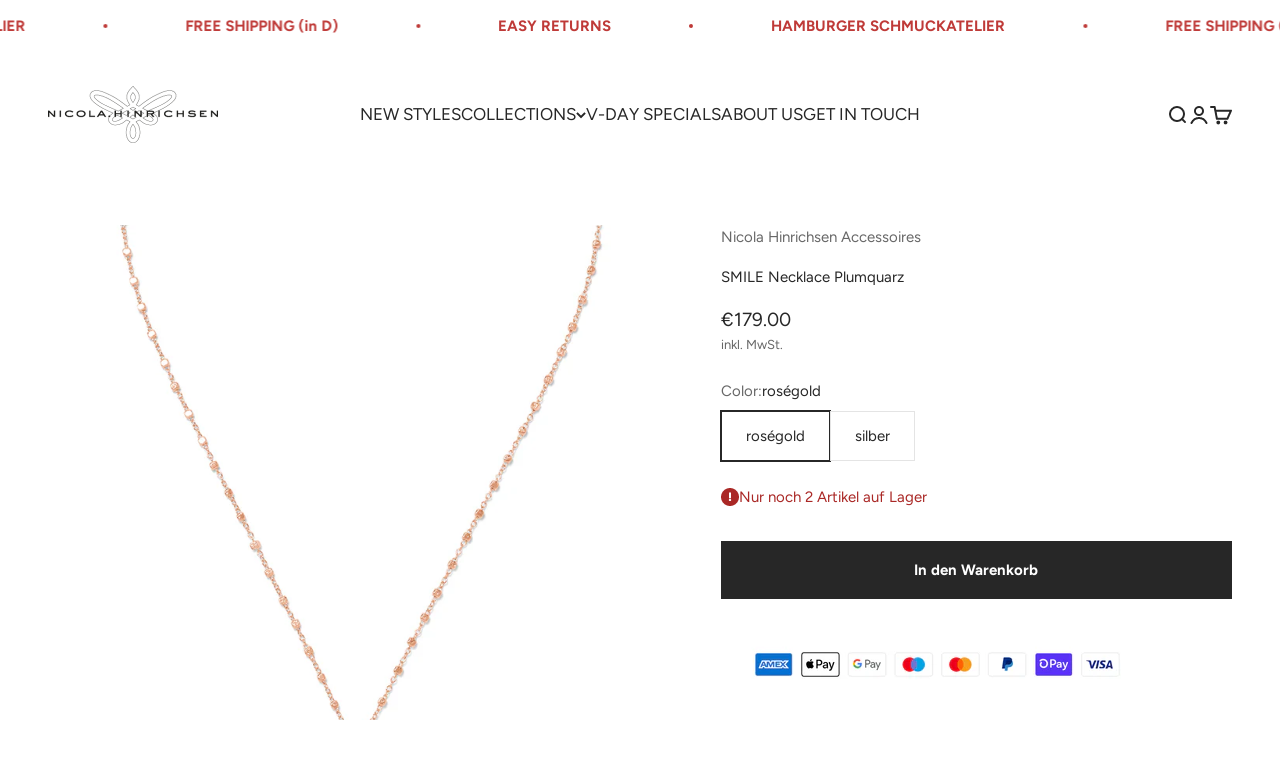

--- FILE ---
content_type: text/html; charset=utf-8
request_url: https://nicola-hinrichsen.com/products/smile-necklace-plumquarz
body_size: 41451
content:
<!doctype html>

<html class="no-js" lang="de" dir="ltr">
  <head>
    <!-- EASYGIFT SCRIPT -->
<script type="text/javascript" src="https://cdn.506.io/eg/script.js?shop=nicola-hinrichsen-accessoires.myshopify.com"></script>
<!-- END EASYGIFT SCRIPT -->
    
    <!-- Google Tag Manager -->
<script>(function(w,d,s,l,i){w[l]=w[l]||[];w[l].push({'gtm.start':
new Date().getTime(),event:'gtm.js'});var f=d.getElementsByTagName(s)[0],
j=d.createElement(s),dl=l!='dataLayer'?'&l='+l:'';j.async=true;j.src=
'https://www.googletagmanager.com/gtm.js?id='+i+dl;f.parentNode.insertBefore(j,f);
})(window,document,'script','dataLayer','GTM-MRCRTJ8X');</script>
<!-- End Google Tag Manager -->
    
    <meta charset="utf-8">
    <meta name="viewport" content="width=device-width, initial-scale=1.0, height=device-height, minimum-scale=1.0, maximum-scale=1.0">
    <meta name="theme-color" content="#ffffff">

    <title>SMILE Necklace Plumquarz</title><meta name="description" content="Da muss man einfach mitlächeln, wenn man so frech angefunkelt wird - hier von einem hell-lila-farbenem Plumquarz in feinstem handgearbeiteten Facettenschliff. Das Licht bricht sich in den unterschiedlichsten Farbschattierungen und bringt so Leben in diesen funkelnden Edelstein. An einer Kugelkette. Messing rosévergolde"><link rel="canonical" href="https://nicola-hinrichsen.com/products/smile-necklace-plumquarz"><link rel="shortcut icon" href="//nicola-hinrichsen.com/cdn/shop/files/Quadrat-Knoten.png?v=1744803488&width=96">
      <link rel="apple-touch-icon" href="//nicola-hinrichsen.com/cdn/shop/files/Quadrat-Knoten.png?v=1744803488&width=180"><link rel="preconnect" href="https://cdn.shopify.com">
    <link rel="preconnect" href="https://fonts.shopifycdn.com" crossorigin>
    <link rel="dns-prefetch" href="https://productreviews.shopifycdn.com"><link rel="preload" href="//nicola-hinrichsen.com/cdn/fonts/figtree/figtree_n4.3c0838aba1701047e60be6a99a1b0a40ce9b8419.woff2" as="font" type="font/woff2" crossorigin><link rel="preload" href="//nicola-hinrichsen.com/cdn/fonts/figtree/figtree_n4.3c0838aba1701047e60be6a99a1b0a40ce9b8419.woff2" as="font" type="font/woff2" crossorigin><meta property="og:type" content="product">
  <meta property="og:title" content="SMILE Necklace Plumquarz">
  <meta property="product:price:amount" content="179.00">
  <meta property="product:price:currency" content="EUR"><meta property="og:image" content="http://nicola-hinrichsen.com/cdn/shop/products/SmilePQrg.jpg?v=1619372003&width=2048">
  <meta property="og:image:secure_url" content="https://nicola-hinrichsen.com/cdn/shop/products/SmilePQrg.jpg?v=1619372003&width=2048">
  <meta property="og:image:width" content="1024">
  <meta property="og:image:height" content="1024"><meta property="og:description" content="Da muss man einfach mitlächeln, wenn man so frech angefunkelt wird - hier von einem hell-lila-farbenem Plumquarz in feinstem handgearbeiteten Facettenschliff. Das Licht bricht sich in den unterschiedlichsten Farbschattierungen und bringt so Leben in diesen funkelnden Edelstein. An einer Kugelkette. Messing rosévergolde"><meta property="og:url" content="https://nicola-hinrichsen.com/products/smile-necklace-plumquarz">
<meta property="og:site_name" content="Nicola Hinrichsen Accessoires"><meta name="twitter:card" content="summary"><meta name="twitter:title" content="SMILE Necklace Plumquarz">
  <meta name="twitter:description" content="Da muss man einfach mitlächeln, wenn man so frech angefunkelt wird - hier von einem hell-lila-farbenem Plumquarz in feinstem handgearbeiteten Facettenschliff. Das Licht bricht sich in den unterschiedlichsten Farbschattierungen und bringt so Leben in diesen funkelnden Edelstein. An einer Kugelkette.
Messing rosévergoldet/versilbert.
Länge 47 cm + 3 cm Verlängerungskette
€ 179,00
Jedes Schmuckstück wird in einem feinen schwarzen Samtsäckchen geliefert, zusammen mit einer Pflegeanleitung sowie einem Schmuck-Poliertuch.
Versand:
Versandkostenfrei innerhalb Deutschlands
Lieferung: 2-4 Tage"><meta name="twitter:image" content="https://nicola-hinrichsen.com/cdn/shop/products/SmilePQrg.jpg?crop=center&height=1200&v=1619372003&width=1200">
  <meta name="twitter:image:alt" content="">
  <script type="application/ld+json">
  {
    "@context": "https://schema.org",
    "@type": "Product",
    "productID": 6641939972286,
    "offers": [{
          "@type": "Offer",
          "name": "roségold",
          "availability":"https://schema.org/InStock",
          "price": 179.0,
          "priceCurrency": "EUR",
          "priceValidUntil": "2026-01-30","url": "https://nicola-hinrichsen.com/products/smile-necklace-plumquarz?variant=39588957225150"
        },
{
          "@type": "Offer",
          "name": "silber",
          "availability":"https://schema.org/InStock",
          "price": 179.0,
          "priceCurrency": "EUR",
          "priceValidUntil": "2026-01-30","url": "https://nicola-hinrichsen.com/products/smile-necklace-plumquarz?variant=39588957257918"
        }
],"brand": {
      "@type": "Brand",
      "name": "Nicola Hinrichsen Accessoires"
    },
    "name": "SMILE Necklace Plumquarz",
    "description": "Da muss man einfach mitlächeln, wenn man so frech angefunkelt wird - hier von einem hell-lila-farbenem Plumquarz in feinstem handgearbeiteten Facettenschliff. Das Licht bricht sich in den unterschiedlichsten Farbschattierungen und bringt so Leben in diesen funkelnden Edelstein. An einer Kugelkette.\nMessing rosévergoldet\/versilbert.\nLänge 47 cm + 3 cm Verlängerungskette\n€ 179,00\nJedes Schmuckstück wird in einem feinen schwarzen Samtsäckchen geliefert, zusammen mit einer Pflegeanleitung sowie einem Schmuck-Poliertuch.\nVersand:\nVersandkostenfrei innerhalb Deutschlands\nLieferung: 2-4 Tage",
    "category": "Necklaces",
    "url": "https://nicola-hinrichsen.com/products/smile-necklace-plumquarz",
    "sku": "","weight": {
        "@type": "QuantitativeValue",
        "unitCode": "kg",
        "value": 0.0
      },"image": {
      "@type": "ImageObject",
      "url": "https://nicola-hinrichsen.com/cdn/shop/products/SmilePQrg.jpg?v=1619372003&width=1024",
      "image": "https://nicola-hinrichsen.com/cdn/shop/products/SmilePQrg.jpg?v=1619372003&width=1024",
      "name": "",
      "width": "1024",
      "height": "1024"
    }
  }
  </script>



  <script type="application/ld+json">
  {
    "@context": "https://schema.org",
    "@type": "BreadcrumbList",
  "itemListElement": [{
      "@type": "ListItem",
      "position": 1,
      "name": "Home",
      "item": "https://nicola-hinrichsen.com"
    },{
          "@type": "ListItem",
          "position": 2,
          "name": "SMILE Necklace Plumquarz",
          "item": "https://nicola-hinrichsen.com/products/smile-necklace-plumquarz"
        }]
  }
  </script>

<style>/* Typography (heading) */
  @font-face {
  font-family: Figtree;
  font-weight: 400;
  font-style: normal;
  font-display: fallback;
  src: url("//nicola-hinrichsen.com/cdn/fonts/figtree/figtree_n4.3c0838aba1701047e60be6a99a1b0a40ce9b8419.woff2") format("woff2"),
       url("//nicola-hinrichsen.com/cdn/fonts/figtree/figtree_n4.c0575d1db21fc3821f17fd6617d3dee552312137.woff") format("woff");
}

@font-face {
  font-family: Figtree;
  font-weight: 400;
  font-style: italic;
  font-display: fallback;
  src: url("//nicola-hinrichsen.com/cdn/fonts/figtree/figtree_i4.89f7a4275c064845c304a4cf8a4a586060656db2.woff2") format("woff2"),
       url("//nicola-hinrichsen.com/cdn/fonts/figtree/figtree_i4.6f955aaaafc55a22ffc1f32ecf3756859a5ad3e2.woff") format("woff");
}

/* Typography (body) */
  @font-face {
  font-family: Figtree;
  font-weight: 400;
  font-style: normal;
  font-display: fallback;
  src: url("//nicola-hinrichsen.com/cdn/fonts/figtree/figtree_n4.3c0838aba1701047e60be6a99a1b0a40ce9b8419.woff2") format("woff2"),
       url("//nicola-hinrichsen.com/cdn/fonts/figtree/figtree_n4.c0575d1db21fc3821f17fd6617d3dee552312137.woff") format("woff");
}

@font-face {
  font-family: Figtree;
  font-weight: 400;
  font-style: italic;
  font-display: fallback;
  src: url("//nicola-hinrichsen.com/cdn/fonts/figtree/figtree_i4.89f7a4275c064845c304a4cf8a4a586060656db2.woff2") format("woff2"),
       url("//nicola-hinrichsen.com/cdn/fonts/figtree/figtree_i4.6f955aaaafc55a22ffc1f32ecf3756859a5ad3e2.woff") format("woff");
}

@font-face {
  font-family: Figtree;
  font-weight: 700;
  font-style: normal;
  font-display: fallback;
  src: url("//nicola-hinrichsen.com/cdn/fonts/figtree/figtree_n7.2fd9bfe01586148e644724096c9d75e8c7a90e55.woff2") format("woff2"),
       url("//nicola-hinrichsen.com/cdn/fonts/figtree/figtree_n7.ea05de92d862f9594794ab281c4c3a67501ef5fc.woff") format("woff");
}

@font-face {
  font-family: Figtree;
  font-weight: 700;
  font-style: italic;
  font-display: fallback;
  src: url("//nicola-hinrichsen.com/cdn/fonts/figtree/figtree_i7.06add7096a6f2ab742e09ec7e498115904eda1fe.woff2") format("woff2"),
       url("//nicola-hinrichsen.com/cdn/fonts/figtree/figtree_i7.ee584b5fcaccdbb5518c0228158941f8df81b101.woff") format("woff");
}

:root {
    /**
     * ---------------------------------------------------------------------
     * SPACING VARIABLES
     *
     * We are using a spacing inspired from frameworks like Tailwind CSS.
     * ---------------------------------------------------------------------
     */
    --spacing-0-5: 0.125rem; /* 2px */
    --spacing-1: 0.25rem; /* 4px */
    --spacing-1-5: 0.375rem; /* 6px */
    --spacing-2: 0.5rem; /* 8px */
    --spacing-2-5: 0.625rem; /* 10px */
    --spacing-3: 0.75rem; /* 12px */
    --spacing-3-5: 0.875rem; /* 14px */
    --spacing-4: 1rem; /* 16px */
    --spacing-4-5: 1.125rem; /* 18px */
    --spacing-5: 1.25rem; /* 20px */
    --spacing-5-5: 1.375rem; /* 22px */
    --spacing-6: 1.5rem; /* 24px */
    --spacing-6-5: 1.625rem; /* 26px */
    --spacing-7: 1.75rem; /* 28px */
    --spacing-7-5: 1.875rem; /* 30px */
    --spacing-8: 2rem; /* 32px */
    --spacing-8-5: 2.125rem; /* 34px */
    --spacing-9: 2.25rem; /* 36px */
    --spacing-9-5: 2.375rem; /* 38px */
    --spacing-10: 2.5rem; /* 40px */
    --spacing-11: 2.75rem; /* 44px */
    --spacing-12: 3rem; /* 48px */
    --spacing-14: 3.5rem; /* 56px */
    --spacing-16: 4rem; /* 64px */
    --spacing-18: 4.5rem; /* 72px */
    --spacing-20: 5rem; /* 80px */
    --spacing-24: 6rem; /* 96px */
    --spacing-28: 7rem; /* 112px */
    --spacing-32: 8rem; /* 128px */
    --spacing-36: 9rem; /* 144px */
    --spacing-40: 10rem; /* 160px */
    --spacing-44: 11rem; /* 176px */
    --spacing-48: 12rem; /* 192px */
    --spacing-52: 13rem; /* 208px */
    --spacing-56: 14rem; /* 224px */
    --spacing-60: 15rem; /* 240px */
    --spacing-64: 16rem; /* 256px */
    --spacing-72: 18rem; /* 288px */
    --spacing-80: 20rem; /* 320px */
    --spacing-96: 24rem; /* 384px */

    /* Container */
    --container-max-width: 1440px;
    --container-narrow-max-width: 1190px;
    --container-gutter: var(--spacing-5);
    --section-outer-spacing-block: var(--spacing-12);
    --section-inner-max-spacing-block: var(--spacing-10);
    --section-inner-spacing-inline: var(--container-gutter);
    --section-stack-spacing-block: var(--spacing-8);

    /* Grid gutter */
    --grid-gutter: var(--spacing-5);

    /* Product list settings */
    --product-list-row-gap: var(--spacing-8);
    --product-list-column-gap: var(--grid-gutter);

    /* Form settings */
    --input-gap: var(--spacing-2);
    --input-height: 2.625rem;
    --input-padding-inline: var(--spacing-4);

    /* Other sizes */
    --sticky-area-height: calc(var(--sticky-announcement-bar-enabled, 0) * var(--announcement-bar-height, 0px) + var(--sticky-header-enabled, 0) * var(--header-height, 0px));

    /* RTL support */
    --transform-logical-flip: 1;
    --transform-origin-start: left;
    --transform-origin-end: right;

    /**
     * ---------------------------------------------------------------------
     * TYPOGRAPHY
     * ---------------------------------------------------------------------
     */

    /* Font properties */
    --heading-font-family: Figtree, sans-serif;
    --heading-font-weight: 400;
    --heading-font-style: normal;
    --heading-text-transform: uppercase;
    --heading-letter-spacing: 0.0em;
    --text-font-family: Figtree, sans-serif;
    --text-font-weight: 400;
    --text-font-style: normal;
    --text-letter-spacing: 0.0em;

    /* Font sizes */
    --text-h0: 2.75rem;
    --text-h1: 2rem;
    --text-h2: 1.75rem;
    --text-h3: 1.375rem;
    --text-h4: 1.125rem;
    --text-h5: 1.125rem;
    --text-h6: 1rem;
    --text-xs: 0.6875rem;
    --text-sm: 0.75rem;
    --text-base: 0.875rem;
    --text-lg: 1.125rem;

    /**
     * ---------------------------------------------------------------------
     * COLORS
     * ---------------------------------------------------------------------
     */

    /* Color settings */--accent: 39 39 39;
    --text-primary: 39 39 39;
    --background-primary: 255 255 255;
    --dialog-background: 255 255 255;
    --border-color: var(--text-color, var(--text-primary)) / 0.12;

    /* Button colors */
    --button-background-primary: 39 39 39;
    --button-text-primary: 255 255 255;
    --button-background-secondary: 39 39 39;
    --button-text-secondary: 255 255 255;

    /* Status colors */
    --success-background: 237 247 233;
    --success-text: 103 186 69;
    --warning-background: 252 240 227;
    --warning-text: 227 126 22;
    --error-background: 245 229 229;
    --error-text: 170 40 38;

    /* Product colors */
    --on-sale-text: 227 79 79;
    --on-sale-badge-background: 227 79 79;
    --on-sale-badge-text: 255 255 255;
    --sold-out-badge-background: 190 189 185;
    --sold-out-badge-text: 0 0 0;
    --primary-badge-background: 39 39 39;
    --primary-badge-text: 255 255 255;
    --star-color: 255 183 74;
    --product-card-background: 255 255 255;
    --product-card-text: 39 39 39;

    /* Header colors */
    --header-background: 255 255 255;
    --header-text: 39 39 39;

    /* Footer colors */
    --footer-background: 255 255 255;
    --footer-text: 39 39 39;

    /* Rounded variables (used for border radius) */
    --rounded-xs: 0.0rem;
    --rounded-sm: 0.0rem;
    --rounded: 0.0rem;
    --rounded-lg: 0.0rem;
    --rounded-full: 9999px;

    --rounded-button: 0.0rem;
    --rounded-input: 0.0rem;

    /* Box shadow */
    --shadow-sm: 0 2px 8px rgb(var(--text-primary) / 0.0);
    --shadow: 0 5px 15px rgb(var(--text-primary) / 0.0);
    --shadow-md: 0 5px 30px rgb(var(--text-primary) / 0.0);
    --shadow-block: 0px 0px 50px rgb(var(--text-primary) / 0.0);

    /**
     * ---------------------------------------------------------------------
     * OTHER
     * ---------------------------------------------------------------------
     */

    --cursor-close-svg-url: url(//nicola-hinrichsen.com/cdn/shop/t/21/assets/cursor-close.svg?v=147174565022153725511697190350);
    --cursor-zoom-in-svg-url: url(//nicola-hinrichsen.com/cdn/shop/t/21/assets/cursor-zoom-in.svg?v=154953035094101115921697190350);
    --cursor-zoom-out-svg-url: url(//nicola-hinrichsen.com/cdn/shop/t/21/assets/cursor-zoom-out.svg?v=16155520337305705181697190351);
    --checkmark-svg-url: url(//nicola-hinrichsen.com/cdn/shop/t/21/assets/checkmark.svg?v=77552481021870063511697190350);
  }

  [dir="rtl"]:root {
    /* RTL support */
    --transform-logical-flip: -1;
    --transform-origin-start: right;
    --transform-origin-end: left;
  }

  @media screen and (min-width: 700px) {
    :root {
      /* Typography (font size) */
      --text-h0: 3.5rem;
      --text-h1: 2.5rem;
      --text-h2: 2rem;
      --text-h3: 1.625rem;
      --text-h4: 1.375rem;
      --text-h5: 1.125rem;
      --text-h6: 1rem;

      --text-xs: 0.6875rem;
      --text-sm: 0.8125rem;
      --text-base: 0.9375rem;
      --text-lg: 1.1875rem;

      /* Spacing */
      --container-gutter: 2rem;
      --section-outer-spacing-block: var(--spacing-16);
      --section-inner-max-spacing-block: var(--spacing-12);
      --section-inner-spacing-inline: var(--spacing-12);
      --section-stack-spacing-block: var(--spacing-12);

      /* Grid gutter */
      --grid-gutter: var(--spacing-6);

      /* Product list settings */
      --product-list-row-gap: var(--spacing-12);

      /* Form settings */
      --input-gap: 1rem;
      --input-height: 3.125rem;
      --input-padding-inline: var(--spacing-5);
    }
  }

  @media screen and (min-width: 1000px) {
    :root {
      /* Spacing settings */
      --container-gutter: var(--spacing-12);
      --section-outer-spacing-block: var(--spacing-18);
      --section-inner-max-spacing-block: var(--spacing-16);
      --section-inner-spacing-inline: var(--spacing-16);
      --section-stack-spacing-block: var(--spacing-12);
    }
  }

  @media screen and (min-width: 1150px) {
    :root {
      /* Spacing settings */
      --container-gutter: var(--spacing-12);
      --section-outer-spacing-block: var(--spacing-20);
      --section-inner-max-spacing-block: var(--spacing-16);
      --section-inner-spacing-inline: var(--spacing-16);
      --section-stack-spacing-block: var(--spacing-12);
    }
  }

  @media screen and (min-width: 1400px) {
    :root {
      /* Typography (font size) */
      --text-h0: 4.5rem;
      --text-h1: 3.5rem;
      --text-h2: 2.75rem;
      --text-h3: 2rem;
      --text-h4: 1.75rem;
      --text-h5: 1.375rem;
      --text-h6: 1.25rem;

      --section-outer-spacing-block: var(--spacing-24);
      --section-inner-max-spacing-block: var(--spacing-18);
      --section-inner-spacing-inline: var(--spacing-18);
    }
  }

  @media screen and (min-width: 1600px) {
    :root {
      --section-outer-spacing-block: var(--spacing-24);
      --section-inner-max-spacing-block: var(--spacing-20);
      --section-inner-spacing-inline: var(--spacing-20);
    }
  }

  /**
   * ---------------------------------------------------------------------
   * LIQUID DEPENDANT CSS
   *
   * Our main CSS is Liquid free, but some very specific features depend on
   * theme settings, so we have them here
   * ---------------------------------------------------------------------
   */@media screen and (pointer: fine) {
        /* The !important are for the Shopify Payment button to ensure we override the default from Shopify styles */
        .button:not([disabled]):not(.button--outline):hover, .btn:not([disabled]):hover, .shopify-payment-button__button--unbranded:not([disabled]):hover {
          background-color: transparent !important;
          color: rgb(var(--button-outline-color) / var(--button-background-opacity, 1)) !important;
          box-shadow: inset 0 0 0 2px currentColor !important;
        }

        .button--outline:not([disabled]):hover {
          background: rgb(var(--button-background));
          color: rgb(var(--button-text-color));
          box-shadow: inset 0 0 0 2px rgb(var(--button-background));
        }
      }</style><script>
  document.documentElement.classList.replace('no-js', 'js');

  // This allows to expose several variables to the global scope, to be used in scripts
  window.themeVariables = {
    settings: {
      showPageTransition: true,
      headingApparition: "split_rotation",
      pageType: "product",
      moneyFormat: "€{{amount}}",
      moneyWithCurrencyFormat: "€{{amount}} EUR",
      currencyCodeEnabled: false,
      cartType: "drawer",
      showDiscount: true,
      discountMode: "saving"
    },

    strings: {
      accessibilityClose: "Schließen",
      accessibilityNext: "Vor",
      accessibilityPrevious: "Zurück",
      addToCartButton: "In den Warenkorb",
      soldOutButton: "Ausverkauft",
      preOrderButton: "Vorbestellen",
      unavailableButton: "Nicht verfügbar",
      closeGallery: "Galerie schließen",
      zoomGallery: "Bild vergrößern",
      errorGallery: "Bild kann nicht geladen werden",
      soldOutBadge: "Ausverkauft",
      discountBadge: "Spare @@",
      sku: "SKU:",
      searchNoResults: "Keine Treffer",
      addOrderNote: "Bestellhinweis hinzufügen",
      editOrderNote: "Bestellhinweis bearbeiten",
      shippingEstimatorNoResults: "Tut uns leid, aber wir verschicken leider nicht an deine Adresse.",
      shippingEstimatorOneResult: "Für deine Adresse gibt es einen Versandtarif:",
      shippingEstimatorMultipleResults: "Für deine Adresse gibt es mehrere Versandtarife:",
      shippingEstimatorError: "Beim Berechnen der Versandkosten ist ein Fehler aufgetreten:"
    },

    breakpoints: {
      'sm': 'screen and (min-width: 700px)',
      'md': 'screen and (min-width: 1000px)',
      'lg': 'screen and (min-width: 1150px)',
      'xl': 'screen and (min-width: 1400px)',

      'sm-max': 'screen and (max-width: 699px)',
      'md-max': 'screen and (max-width: 999px)',
      'lg-max': 'screen and (max-width: 1149px)',
      'xl-max': 'screen and (max-width: 1399px)'
    }
  };window.addEventListener('DOMContentLoaded', () => {
      const isReloaded = (window.performance.navigation && window.performance.navigation.type === 1) || window.performance.getEntriesByType('navigation').map((nav) => nav.type).includes('reload');

      if ('animate' in document.documentElement && window.matchMedia('(prefers-reduced-motion: no-preference)').matches && document.referrer.includes(location.host) && !isReloaded) {
        document.body.animate({opacity: [0, 1]}, {duration: 115, fill: 'forwards'});
      }
    });

    window.addEventListener('pageshow', (event) => {
      document.body.classList.remove('page-transition');

      if (event.persisted) {
        document.body.animate({opacity: [0, 1]}, {duration: 0, fill: 'forwards'});
      }
    });// For detecting native share
  document.documentElement.classList.add(`native-share--${navigator.share ? 'enabled' : 'disabled'}`);// We save the product ID in local storage to be eventually used for recently viewed section
    try {
      const recentlyViewedProducts = new Set(JSON.parse(localStorage.getItem('theme:recently-viewed-products') || '[]'));

      recentlyViewedProducts.delete(6641939972286); // Delete first to re-move the product
      recentlyViewedProducts.add(6641939972286);

      localStorage.setItem('theme:recently-viewed-products', JSON.stringify(Array.from(recentlyViewedProducts.values()).reverse()));
    } catch (e) {
      // Safari in private mode does not allow setting item, we silently fail
    }</script><script type="module" src="//nicola-hinrichsen.com/cdn/shop/t/21/assets/vendor.min.js?v=20880576495916334881697190334"></script>
    <script type="module" src="//nicola-hinrichsen.com/cdn/shop/t/21/assets/theme.js?v=129232961634642519931697190352"></script>
    <script type="module" src="//nicola-hinrichsen.com/cdn/shop/t/21/assets/sections.js?v=153864810180407304761697190778"></script>

    <script>window.performance && window.performance.mark && window.performance.mark('shopify.content_for_header.start');</script><meta name="google-site-verification" content="vHLtqb4R87hof1aPc7_XBNdvvQEvRmgunHnleYCjKK0">
<meta id="shopify-digital-wallet" name="shopify-digital-wallet" content="/15475199/digital_wallets/dialog">
<meta name="shopify-checkout-api-token" content="990482b9a709d316b2be767187cdacea">
<meta id="in-context-paypal-metadata" data-shop-id="15475199" data-venmo-supported="false" data-environment="production" data-locale="de_DE" data-paypal-v4="true" data-currency="EUR">
<link rel="alternate" type="application/json+oembed" href="https://nicola-hinrichsen.com/products/smile-necklace-plumquarz.oembed">
<script async="async" src="/checkouts/internal/preloads.js?locale=de-DE"></script>
<link rel="preconnect" href="https://shop.app" crossorigin="anonymous">
<script async="async" src="https://shop.app/checkouts/internal/preloads.js?locale=de-DE&shop_id=15475199" crossorigin="anonymous"></script>
<script id="apple-pay-shop-capabilities" type="application/json">{"shopId":15475199,"countryCode":"DE","currencyCode":"EUR","merchantCapabilities":["supports3DS"],"merchantId":"gid:\/\/shopify\/Shop\/15475199","merchantName":"Nicola Hinrichsen Accessoires","requiredBillingContactFields":["postalAddress","email","phone"],"requiredShippingContactFields":["postalAddress","email","phone"],"shippingType":"shipping","supportedNetworks":["visa","maestro","masterCard","amex"],"total":{"type":"pending","label":"Nicola Hinrichsen Accessoires","amount":"1.00"},"shopifyPaymentsEnabled":true,"supportsSubscriptions":true}</script>
<script id="shopify-features" type="application/json">{"accessToken":"990482b9a709d316b2be767187cdacea","betas":["rich-media-storefront-analytics"],"domain":"nicola-hinrichsen.com","predictiveSearch":true,"shopId":15475199,"locale":"de"}</script>
<script>var Shopify = Shopify || {};
Shopify.shop = "nicola-hinrichsen-accessoires.myshopify.com";
Shopify.locale = "de";
Shopify.currency = {"active":"EUR","rate":"1.0"};
Shopify.country = "DE";
Shopify.theme = {"name":"Impact","id":144172122380,"schema_name":"Impact","schema_version":"4.4.0","theme_store_id":1190,"role":"main"};
Shopify.theme.handle = "null";
Shopify.theme.style = {"id":null,"handle":null};
Shopify.cdnHost = "nicola-hinrichsen.com/cdn";
Shopify.routes = Shopify.routes || {};
Shopify.routes.root = "/";</script>
<script type="module">!function(o){(o.Shopify=o.Shopify||{}).modules=!0}(window);</script>
<script>!function(o){function n(){var o=[];function n(){o.push(Array.prototype.slice.apply(arguments))}return n.q=o,n}var t=o.Shopify=o.Shopify||{};t.loadFeatures=n(),t.autoloadFeatures=n()}(window);</script>
<script>
  window.ShopifyPay = window.ShopifyPay || {};
  window.ShopifyPay.apiHost = "shop.app\/pay";
  window.ShopifyPay.redirectState = null;
</script>
<script id="shop-js-analytics" type="application/json">{"pageType":"product"}</script>
<script defer="defer" async type="module" src="//nicola-hinrichsen.com/cdn/shopifycloud/shop-js/modules/v2/client.init-shop-cart-sync_XknANqpX.de.esm.js"></script>
<script defer="defer" async type="module" src="//nicola-hinrichsen.com/cdn/shopifycloud/shop-js/modules/v2/chunk.common_DvdeXi9P.esm.js"></script>
<script type="module">
  await import("//nicola-hinrichsen.com/cdn/shopifycloud/shop-js/modules/v2/client.init-shop-cart-sync_XknANqpX.de.esm.js");
await import("//nicola-hinrichsen.com/cdn/shopifycloud/shop-js/modules/v2/chunk.common_DvdeXi9P.esm.js");

  window.Shopify.SignInWithShop?.initShopCartSync?.({"fedCMEnabled":true,"windoidEnabled":true});

</script>
<script>
  window.Shopify = window.Shopify || {};
  if (!window.Shopify.featureAssets) window.Shopify.featureAssets = {};
  window.Shopify.featureAssets['shop-js'] = {"shop-cart-sync":["modules/v2/client.shop-cart-sync_D9JQGxjh.de.esm.js","modules/v2/chunk.common_DvdeXi9P.esm.js"],"init-fed-cm":["modules/v2/client.init-fed-cm_DMo35JdQ.de.esm.js","modules/v2/chunk.common_DvdeXi9P.esm.js"],"init-windoid":["modules/v2/client.init-windoid_B3VvhkL7.de.esm.js","modules/v2/chunk.common_DvdeXi9P.esm.js"],"shop-cash-offers":["modules/v2/client.shop-cash-offers_CYQv6hn3.de.esm.js","modules/v2/chunk.common_DvdeXi9P.esm.js","modules/v2/chunk.modal_CkJq5XGD.esm.js"],"shop-button":["modules/v2/client.shop-button_Baq_RTkq.de.esm.js","modules/v2/chunk.common_DvdeXi9P.esm.js"],"init-shop-email-lookup-coordinator":["modules/v2/client.init-shop-email-lookup-coordinator_Bz_MA9Op.de.esm.js","modules/v2/chunk.common_DvdeXi9P.esm.js"],"shop-toast-manager":["modules/v2/client.shop-toast-manager_DCWfOqRF.de.esm.js","modules/v2/chunk.common_DvdeXi9P.esm.js"],"shop-login-button":["modules/v2/client.shop-login-button_caaxNUOr.de.esm.js","modules/v2/chunk.common_DvdeXi9P.esm.js","modules/v2/chunk.modal_CkJq5XGD.esm.js"],"avatar":["modules/v2/client.avatar_BTnouDA3.de.esm.js"],"init-shop-cart-sync":["modules/v2/client.init-shop-cart-sync_XknANqpX.de.esm.js","modules/v2/chunk.common_DvdeXi9P.esm.js"],"pay-button":["modules/v2/client.pay-button_CKXSOdRt.de.esm.js","modules/v2/chunk.common_DvdeXi9P.esm.js"],"init-shop-for-new-customer-accounts":["modules/v2/client.init-shop-for-new-customer-accounts_CbyP-mMl.de.esm.js","modules/v2/client.shop-login-button_caaxNUOr.de.esm.js","modules/v2/chunk.common_DvdeXi9P.esm.js","modules/v2/chunk.modal_CkJq5XGD.esm.js"],"init-customer-accounts-sign-up":["modules/v2/client.init-customer-accounts-sign-up_CDG_EMX9.de.esm.js","modules/v2/client.shop-login-button_caaxNUOr.de.esm.js","modules/v2/chunk.common_DvdeXi9P.esm.js","modules/v2/chunk.modal_CkJq5XGD.esm.js"],"shop-follow-button":["modules/v2/client.shop-follow-button_DKjGFHnv.de.esm.js","modules/v2/chunk.common_DvdeXi9P.esm.js","modules/v2/chunk.modal_CkJq5XGD.esm.js"],"checkout-modal":["modules/v2/client.checkout-modal_DiCgWgoC.de.esm.js","modules/v2/chunk.common_DvdeXi9P.esm.js","modules/v2/chunk.modal_CkJq5XGD.esm.js"],"init-customer-accounts":["modules/v2/client.init-customer-accounts_CBDBRCw9.de.esm.js","modules/v2/client.shop-login-button_caaxNUOr.de.esm.js","modules/v2/chunk.common_DvdeXi9P.esm.js","modules/v2/chunk.modal_CkJq5XGD.esm.js"],"lead-capture":["modules/v2/client.lead-capture_ASe7qa-m.de.esm.js","modules/v2/chunk.common_DvdeXi9P.esm.js","modules/v2/chunk.modal_CkJq5XGD.esm.js"],"shop-login":["modules/v2/client.shop-login_Cve_5msa.de.esm.js","modules/v2/chunk.common_DvdeXi9P.esm.js","modules/v2/chunk.modal_CkJq5XGD.esm.js"],"payment-terms":["modules/v2/client.payment-terms_D0YjRyyK.de.esm.js","modules/v2/chunk.common_DvdeXi9P.esm.js","modules/v2/chunk.modal_CkJq5XGD.esm.js"]};
</script>
<script>(function() {
  var isLoaded = false;
  function asyncLoad() {
    if (isLoaded) return;
    isLoaded = true;
    var urls = ["https:\/\/cdn.nfcube.com\/3ac167394bedd96fb762bc5d22fb144d.js?shop=nicola-hinrichsen-accessoires.myshopify.com","https:\/\/static.klaviyo.com\/onsite\/js\/klaviyo.js?company_id=Y762bY\u0026shop=nicola-hinrichsen-accessoires.myshopify.com","https:\/\/static.klaviyo.com\/onsite\/js\/klaviyo.js?company_id=Y762bY\u0026shop=nicola-hinrichsen-accessoires.myshopify.com","https:\/\/s3.eu-west-1.amazonaws.com\/production-klarna-il-shopify-osm\/7bec47374bc1cb6b6338dfd4d69e7bffd4f4b70b\/nicola-hinrichsen-accessoires.myshopify.com-1748785225871.js?shop=nicola-hinrichsen-accessoires.myshopify.com"];
    for (var i = 0; i < urls.length; i++) {
      var s = document.createElement('script');
      s.type = 'text/javascript';
      s.async = true;
      s.src = urls[i];
      var x = document.getElementsByTagName('script')[0];
      x.parentNode.insertBefore(s, x);
    }
  };
  if(window.attachEvent) {
    window.attachEvent('onload', asyncLoad);
  } else {
    window.addEventListener('load', asyncLoad, false);
  }
})();</script>
<script id="__st">var __st={"a":15475199,"offset":3600,"reqid":"60780e88-e0d8-401f-99da-02f706b531e0-1768889132","pageurl":"nicola-hinrichsen.com\/products\/smile-necklace-plumquarz","u":"11e52b1269f2","p":"product","rtyp":"product","rid":6641939972286};</script>
<script>window.ShopifyPaypalV4VisibilityTracking = true;</script>
<script id="captcha-bootstrap">!function(){'use strict';const t='contact',e='account',n='new_comment',o=[[t,t],['blogs',n],['comments',n],[t,'customer']],c=[[e,'customer_login'],[e,'guest_login'],[e,'recover_customer_password'],[e,'create_customer']],r=t=>t.map((([t,e])=>`form[action*='/${t}']:not([data-nocaptcha='true']) input[name='form_type'][value='${e}']`)).join(','),a=t=>()=>t?[...document.querySelectorAll(t)].map((t=>t.form)):[];function s(){const t=[...o],e=r(t);return a(e)}const i='password',u='form_key',d=['recaptcha-v3-token','g-recaptcha-response','h-captcha-response',i],f=()=>{try{return window.sessionStorage}catch{return}},m='__shopify_v',_=t=>t.elements[u];function p(t,e,n=!1){try{const o=window.sessionStorage,c=JSON.parse(o.getItem(e)),{data:r}=function(t){const{data:e,action:n}=t;return t[m]||n?{data:e,action:n}:{data:t,action:n}}(c);for(const[e,n]of Object.entries(r))t.elements[e]&&(t.elements[e].value=n);n&&o.removeItem(e)}catch(o){console.error('form repopulation failed',{error:o})}}const l='form_type',E='cptcha';function T(t){t.dataset[E]=!0}const w=window,h=w.document,L='Shopify',v='ce_forms',y='captcha';let A=!1;((t,e)=>{const n=(g='f06e6c50-85a8-45c8-87d0-21a2b65856fe',I='https://cdn.shopify.com/shopifycloud/storefront-forms-hcaptcha/ce_storefront_forms_captcha_hcaptcha.v1.5.2.iife.js',D={infoText:'Durch hCaptcha geschützt',privacyText:'Datenschutz',termsText:'Allgemeine Geschäftsbedingungen'},(t,e,n)=>{const o=w[L][v],c=o.bindForm;if(c)return c(t,g,e,D).then(n);var r;o.q.push([[t,g,e,D],n]),r=I,A||(h.body.append(Object.assign(h.createElement('script'),{id:'captcha-provider',async:!0,src:r})),A=!0)});var g,I,D;w[L]=w[L]||{},w[L][v]=w[L][v]||{},w[L][v].q=[],w[L][y]=w[L][y]||{},w[L][y].protect=function(t,e){n(t,void 0,e),T(t)},Object.freeze(w[L][y]),function(t,e,n,w,h,L){const[v,y,A,g]=function(t,e,n){const i=e?o:[],u=t?c:[],d=[...i,...u],f=r(d),m=r(i),_=r(d.filter((([t,e])=>n.includes(e))));return[a(f),a(m),a(_),s()]}(w,h,L),I=t=>{const e=t.target;return e instanceof HTMLFormElement?e:e&&e.form},D=t=>v().includes(t);t.addEventListener('submit',(t=>{const e=I(t);if(!e)return;const n=D(e)&&!e.dataset.hcaptchaBound&&!e.dataset.recaptchaBound,o=_(e),c=g().includes(e)&&(!o||!o.value);(n||c)&&t.preventDefault(),c&&!n&&(function(t){try{if(!f())return;!function(t){const e=f();if(!e)return;const n=_(t);if(!n)return;const o=n.value;o&&e.removeItem(o)}(t);const e=Array.from(Array(32),(()=>Math.random().toString(36)[2])).join('');!function(t,e){_(t)||t.append(Object.assign(document.createElement('input'),{type:'hidden',name:u})),t.elements[u].value=e}(t,e),function(t,e){const n=f();if(!n)return;const o=[...t.querySelectorAll(`input[type='${i}']`)].map((({name:t})=>t)),c=[...d,...o],r={};for(const[a,s]of new FormData(t).entries())c.includes(a)||(r[a]=s);n.setItem(e,JSON.stringify({[m]:1,action:t.action,data:r}))}(t,e)}catch(e){console.error('failed to persist form',e)}}(e),e.submit())}));const S=(t,e)=>{t&&!t.dataset[E]&&(n(t,e.some((e=>e===t))),T(t))};for(const o of['focusin','change'])t.addEventListener(o,(t=>{const e=I(t);D(e)&&S(e,y())}));const B=e.get('form_key'),M=e.get(l),P=B&&M;t.addEventListener('DOMContentLoaded',(()=>{const t=y();if(P)for(const e of t)e.elements[l].value===M&&p(e,B);[...new Set([...A(),...v().filter((t=>'true'===t.dataset.shopifyCaptcha))])].forEach((e=>S(e,t)))}))}(h,new URLSearchParams(w.location.search),n,t,e,['guest_login'])})(!0,!1)}();</script>
<script integrity="sha256-4kQ18oKyAcykRKYeNunJcIwy7WH5gtpwJnB7kiuLZ1E=" data-source-attribution="shopify.loadfeatures" defer="defer" src="//nicola-hinrichsen.com/cdn/shopifycloud/storefront/assets/storefront/load_feature-a0a9edcb.js" crossorigin="anonymous"></script>
<script crossorigin="anonymous" defer="defer" src="//nicola-hinrichsen.com/cdn/shopifycloud/storefront/assets/shopify_pay/storefront-65b4c6d7.js?v=20250812"></script>
<script data-source-attribution="shopify.dynamic_checkout.dynamic.init">var Shopify=Shopify||{};Shopify.PaymentButton=Shopify.PaymentButton||{isStorefrontPortableWallets:!0,init:function(){window.Shopify.PaymentButton.init=function(){};var t=document.createElement("script");t.src="https://nicola-hinrichsen.com/cdn/shopifycloud/portable-wallets/latest/portable-wallets.de.js",t.type="module",document.head.appendChild(t)}};
</script>
<script data-source-attribution="shopify.dynamic_checkout.buyer_consent">
  function portableWalletsHideBuyerConsent(e){var t=document.getElementById("shopify-buyer-consent"),n=document.getElementById("shopify-subscription-policy-button");t&&n&&(t.classList.add("hidden"),t.setAttribute("aria-hidden","true"),n.removeEventListener("click",e))}function portableWalletsShowBuyerConsent(e){var t=document.getElementById("shopify-buyer-consent"),n=document.getElementById("shopify-subscription-policy-button");t&&n&&(t.classList.remove("hidden"),t.removeAttribute("aria-hidden"),n.addEventListener("click",e))}window.Shopify?.PaymentButton&&(window.Shopify.PaymentButton.hideBuyerConsent=portableWalletsHideBuyerConsent,window.Shopify.PaymentButton.showBuyerConsent=portableWalletsShowBuyerConsent);
</script>
<script data-source-attribution="shopify.dynamic_checkout.cart.bootstrap">document.addEventListener("DOMContentLoaded",(function(){function t(){return document.querySelector("shopify-accelerated-checkout-cart, shopify-accelerated-checkout")}if(t())Shopify.PaymentButton.init();else{new MutationObserver((function(e,n){t()&&(Shopify.PaymentButton.init(),n.disconnect())})).observe(document.body,{childList:!0,subtree:!0})}}));
</script>
<link id="shopify-accelerated-checkout-styles" rel="stylesheet" media="screen" href="https://nicola-hinrichsen.com/cdn/shopifycloud/portable-wallets/latest/accelerated-checkout-backwards-compat.css" crossorigin="anonymous">
<style id="shopify-accelerated-checkout-cart">
        #shopify-buyer-consent {
  margin-top: 1em;
  display: inline-block;
  width: 100%;
}

#shopify-buyer-consent.hidden {
  display: none;
}

#shopify-subscription-policy-button {
  background: none;
  border: none;
  padding: 0;
  text-decoration: underline;
  font-size: inherit;
  cursor: pointer;
}

#shopify-subscription-policy-button::before {
  box-shadow: none;
}

      </style>

<script>window.performance && window.performance.mark && window.performance.mark('shopify.content_for_header.end');</script>
<link href="//nicola-hinrichsen.com/cdn/shop/t/21/assets/theme.css?v=2778713658054040761718112044" rel="stylesheet" type="text/css" media="all" /><link href="https://monorail-edge.shopifysvc.com" rel="dns-prefetch">
<script>(function(){if ("sendBeacon" in navigator && "performance" in window) {try {var session_token_from_headers = performance.getEntriesByType('navigation')[0].serverTiming.find(x => x.name == '_s').description;} catch {var session_token_from_headers = undefined;}var session_cookie_matches = document.cookie.match(/_shopify_s=([^;]*)/);var session_token_from_cookie = session_cookie_matches && session_cookie_matches.length === 2 ? session_cookie_matches[1] : "";var session_token = session_token_from_headers || session_token_from_cookie || "";function handle_abandonment_event(e) {var entries = performance.getEntries().filter(function(entry) {return /monorail-edge.shopifysvc.com/.test(entry.name);});if (!window.abandonment_tracked && entries.length === 0) {window.abandonment_tracked = true;var currentMs = Date.now();var navigation_start = performance.timing.navigationStart;var payload = {shop_id: 15475199,url: window.location.href,navigation_start,duration: currentMs - navigation_start,session_token,page_type: "product"};window.navigator.sendBeacon("https://monorail-edge.shopifysvc.com/v1/produce", JSON.stringify({schema_id: "online_store_buyer_site_abandonment/1.1",payload: payload,metadata: {event_created_at_ms: currentMs,event_sent_at_ms: currentMs}}));}}window.addEventListener('pagehide', handle_abandonment_event);}}());</script>
<script id="web-pixels-manager-setup">(function e(e,d,r,n,o){if(void 0===o&&(o={}),!Boolean(null===(a=null===(i=window.Shopify)||void 0===i?void 0:i.analytics)||void 0===a?void 0:a.replayQueue)){var i,a;window.Shopify=window.Shopify||{};var t=window.Shopify;t.analytics=t.analytics||{};var s=t.analytics;s.replayQueue=[],s.publish=function(e,d,r){return s.replayQueue.push([e,d,r]),!0};try{self.performance.mark("wpm:start")}catch(e){}var l=function(){var e={modern:/Edge?\/(1{2}[4-9]|1[2-9]\d|[2-9]\d{2}|\d{4,})\.\d+(\.\d+|)|Firefox\/(1{2}[4-9]|1[2-9]\d|[2-9]\d{2}|\d{4,})\.\d+(\.\d+|)|Chrom(ium|e)\/(9{2}|\d{3,})\.\d+(\.\d+|)|(Maci|X1{2}).+ Version\/(15\.\d+|(1[6-9]|[2-9]\d|\d{3,})\.\d+)([,.]\d+|)( \(\w+\)|)( Mobile\/\w+|) Safari\/|Chrome.+OPR\/(9{2}|\d{3,})\.\d+\.\d+|(CPU[ +]OS|iPhone[ +]OS|CPU[ +]iPhone|CPU IPhone OS|CPU iPad OS)[ +]+(15[._]\d+|(1[6-9]|[2-9]\d|\d{3,})[._]\d+)([._]\d+|)|Android:?[ /-](13[3-9]|1[4-9]\d|[2-9]\d{2}|\d{4,})(\.\d+|)(\.\d+|)|Android.+Firefox\/(13[5-9]|1[4-9]\d|[2-9]\d{2}|\d{4,})\.\d+(\.\d+|)|Android.+Chrom(ium|e)\/(13[3-9]|1[4-9]\d|[2-9]\d{2}|\d{4,})\.\d+(\.\d+|)|SamsungBrowser\/([2-9]\d|\d{3,})\.\d+/,legacy:/Edge?\/(1[6-9]|[2-9]\d|\d{3,})\.\d+(\.\d+|)|Firefox\/(5[4-9]|[6-9]\d|\d{3,})\.\d+(\.\d+|)|Chrom(ium|e)\/(5[1-9]|[6-9]\d|\d{3,})\.\d+(\.\d+|)([\d.]+$|.*Safari\/(?![\d.]+ Edge\/[\d.]+$))|(Maci|X1{2}).+ Version\/(10\.\d+|(1[1-9]|[2-9]\d|\d{3,})\.\d+)([,.]\d+|)( \(\w+\)|)( Mobile\/\w+|) Safari\/|Chrome.+OPR\/(3[89]|[4-9]\d|\d{3,})\.\d+\.\d+|(CPU[ +]OS|iPhone[ +]OS|CPU[ +]iPhone|CPU IPhone OS|CPU iPad OS)[ +]+(10[._]\d+|(1[1-9]|[2-9]\d|\d{3,})[._]\d+)([._]\d+|)|Android:?[ /-](13[3-9]|1[4-9]\d|[2-9]\d{2}|\d{4,})(\.\d+|)(\.\d+|)|Mobile Safari.+OPR\/([89]\d|\d{3,})\.\d+\.\d+|Android.+Firefox\/(13[5-9]|1[4-9]\d|[2-9]\d{2}|\d{4,})\.\d+(\.\d+|)|Android.+Chrom(ium|e)\/(13[3-9]|1[4-9]\d|[2-9]\d{2}|\d{4,})\.\d+(\.\d+|)|Android.+(UC? ?Browser|UCWEB|U3)[ /]?(15\.([5-9]|\d{2,})|(1[6-9]|[2-9]\d|\d{3,})\.\d+)\.\d+|SamsungBrowser\/(5\.\d+|([6-9]|\d{2,})\.\d+)|Android.+MQ{2}Browser\/(14(\.(9|\d{2,})|)|(1[5-9]|[2-9]\d|\d{3,})(\.\d+|))(\.\d+|)|K[Aa][Ii]OS\/(3\.\d+|([4-9]|\d{2,})\.\d+)(\.\d+|)/},d=e.modern,r=e.legacy,n=navigator.userAgent;return n.match(d)?"modern":n.match(r)?"legacy":"unknown"}(),u="modern"===l?"modern":"legacy",c=(null!=n?n:{modern:"",legacy:""})[u],f=function(e){return[e.baseUrl,"/wpm","/b",e.hashVersion,"modern"===e.buildTarget?"m":"l",".js"].join("")}({baseUrl:d,hashVersion:r,buildTarget:u}),m=function(e){var d=e.version,r=e.bundleTarget,n=e.surface,o=e.pageUrl,i=e.monorailEndpoint;return{emit:function(e){var a=e.status,t=e.errorMsg,s=(new Date).getTime(),l=JSON.stringify({metadata:{event_sent_at_ms:s},events:[{schema_id:"web_pixels_manager_load/3.1",payload:{version:d,bundle_target:r,page_url:o,status:a,surface:n,error_msg:t},metadata:{event_created_at_ms:s}}]});if(!i)return console&&console.warn&&console.warn("[Web Pixels Manager] No Monorail endpoint provided, skipping logging."),!1;try{return self.navigator.sendBeacon.bind(self.navigator)(i,l)}catch(e){}var u=new XMLHttpRequest;try{return u.open("POST",i,!0),u.setRequestHeader("Content-Type","text/plain"),u.send(l),!0}catch(e){return console&&console.warn&&console.warn("[Web Pixels Manager] Got an unhandled error while logging to Monorail."),!1}}}}({version:r,bundleTarget:l,surface:e.surface,pageUrl:self.location.href,monorailEndpoint:e.monorailEndpoint});try{o.browserTarget=l,function(e){var d=e.src,r=e.async,n=void 0===r||r,o=e.onload,i=e.onerror,a=e.sri,t=e.scriptDataAttributes,s=void 0===t?{}:t,l=document.createElement("script"),u=document.querySelector("head"),c=document.querySelector("body");if(l.async=n,l.src=d,a&&(l.integrity=a,l.crossOrigin="anonymous"),s)for(var f in s)if(Object.prototype.hasOwnProperty.call(s,f))try{l.dataset[f]=s[f]}catch(e){}if(o&&l.addEventListener("load",o),i&&l.addEventListener("error",i),u)u.appendChild(l);else{if(!c)throw new Error("Did not find a head or body element to append the script");c.appendChild(l)}}({src:f,async:!0,onload:function(){if(!function(){var e,d;return Boolean(null===(d=null===(e=window.Shopify)||void 0===e?void 0:e.analytics)||void 0===d?void 0:d.initialized)}()){var d=window.webPixelsManager.init(e)||void 0;if(d){var r=window.Shopify.analytics;r.replayQueue.forEach((function(e){var r=e[0],n=e[1],o=e[2];d.publishCustomEvent(r,n,o)})),r.replayQueue=[],r.publish=d.publishCustomEvent,r.visitor=d.visitor,r.initialized=!0}}},onerror:function(){return m.emit({status:"failed",errorMsg:"".concat(f," has failed to load")})},sri:function(e){var d=/^sha384-[A-Za-z0-9+/=]+$/;return"string"==typeof e&&d.test(e)}(c)?c:"",scriptDataAttributes:o}),m.emit({status:"loading"})}catch(e){m.emit({status:"failed",errorMsg:(null==e?void 0:e.message)||"Unknown error"})}}})({shopId: 15475199,storefrontBaseUrl: "https://nicola-hinrichsen.com",extensionsBaseUrl: "https://extensions.shopifycdn.com/cdn/shopifycloud/web-pixels-manager",monorailEndpoint: "https://monorail-edge.shopifysvc.com/unstable/produce_batch",surface: "storefront-renderer",enabledBetaFlags: ["2dca8a86"],webPixelsConfigList: [{"id":"1562935564","configuration":"{\"accountID\":\"Y762bY\",\"webPixelConfig\":\"eyJlbmFibGVBZGRlZFRvQ2FydEV2ZW50cyI6IHRydWV9\"}","eventPayloadVersion":"v1","runtimeContext":"STRICT","scriptVersion":"524f6c1ee37bacdca7657a665bdca589","type":"APP","apiClientId":123074,"privacyPurposes":["ANALYTICS","MARKETING"],"dataSharingAdjustments":{"protectedCustomerApprovalScopes":["read_customer_address","read_customer_email","read_customer_name","read_customer_personal_data","read_customer_phone"]}},{"id":"899154188","configuration":"{\"config\":\"{\\\"google_tag_ids\\\":[\\\"AW-16614038469\\\",\\\"GT-K8FL42J3\\\"],\\\"target_country\\\":\\\"DE\\\",\\\"gtag_events\\\":[{\\\"type\\\":\\\"search\\\",\\\"action_label\\\":\\\"AW-16614038469\\\/WahfCLiW1LsZEMW3mPI9\\\"},{\\\"type\\\":\\\"begin_checkout\\\",\\\"action_label\\\":\\\"AW-16614038469\\\/481xCL6W1LsZEMW3mPI9\\\"},{\\\"type\\\":\\\"view_item\\\",\\\"action_label\\\":[\\\"AW-16614038469\\\/TVD7CLWW1LsZEMW3mPI9\\\",\\\"MC-YM8321N62S\\\"]},{\\\"type\\\":\\\"purchase\\\",\\\"action_label\\\":[\\\"AW-16614038469\\\/W_gSCK-W1LsZEMW3mPI9\\\",\\\"MC-YM8321N62S\\\"]},{\\\"type\\\":\\\"page_view\\\",\\\"action_label\\\":[\\\"AW-16614038469\\\/XDFlCLKW1LsZEMW3mPI9\\\",\\\"MC-YM8321N62S\\\"]},{\\\"type\\\":\\\"add_payment_info\\\",\\\"action_label\\\":\\\"AW-16614038469\\\/xaY9CMGW1LsZEMW3mPI9\\\"},{\\\"type\\\":\\\"add_to_cart\\\",\\\"action_label\\\":\\\"AW-16614038469\\\/a_AmCLuW1LsZEMW3mPI9\\\"}],\\\"enable_monitoring_mode\\\":false}\"}","eventPayloadVersion":"v1","runtimeContext":"OPEN","scriptVersion":"b2a88bafab3e21179ed38636efcd8a93","type":"APP","apiClientId":1780363,"privacyPurposes":[],"dataSharingAdjustments":{"protectedCustomerApprovalScopes":["read_customer_address","read_customer_email","read_customer_name","read_customer_personal_data","read_customer_phone"]}},{"id":"354189580","configuration":"{\"pixel_id\":\"182957980143069\",\"pixel_type\":\"facebook_pixel\",\"metaapp_system_user_token\":\"-\"}","eventPayloadVersion":"v1","runtimeContext":"OPEN","scriptVersion":"ca16bc87fe92b6042fbaa3acc2fbdaa6","type":"APP","apiClientId":2329312,"privacyPurposes":["ANALYTICS","MARKETING","SALE_OF_DATA"],"dataSharingAdjustments":{"protectedCustomerApprovalScopes":["read_customer_address","read_customer_email","read_customer_name","read_customer_personal_data","read_customer_phone"]}},{"id":"179503372","eventPayloadVersion":"v1","runtimeContext":"LAX","scriptVersion":"1","type":"CUSTOM","privacyPurposes":["ANALYTICS"],"name":"Google Analytics tag (migrated)"},{"id":"shopify-app-pixel","configuration":"{}","eventPayloadVersion":"v1","runtimeContext":"STRICT","scriptVersion":"0450","apiClientId":"shopify-pixel","type":"APP","privacyPurposes":["ANALYTICS","MARKETING"]},{"id":"shopify-custom-pixel","eventPayloadVersion":"v1","runtimeContext":"LAX","scriptVersion":"0450","apiClientId":"shopify-pixel","type":"CUSTOM","privacyPurposes":["ANALYTICS","MARKETING"]}],isMerchantRequest: false,initData: {"shop":{"name":"Nicola Hinrichsen Accessoires","paymentSettings":{"currencyCode":"EUR"},"myshopifyDomain":"nicola-hinrichsen-accessoires.myshopify.com","countryCode":"DE","storefrontUrl":"https:\/\/nicola-hinrichsen.com"},"customer":null,"cart":null,"checkout":null,"productVariants":[{"price":{"amount":179.0,"currencyCode":"EUR"},"product":{"title":"SMILE Necklace Plumquarz","vendor":"Nicola Hinrichsen Accessoires","id":"6641939972286","untranslatedTitle":"SMILE Necklace Plumquarz","url":"\/products\/smile-necklace-plumquarz","type":"Necklaces"},"id":"39588957225150","image":{"src":"\/\/nicola-hinrichsen.com\/cdn\/shop\/products\/SmilePQrg.jpg?v=1619372003"},"sku":"","title":"roségold","untranslatedTitle":"roségold"},{"price":{"amount":179.0,"currencyCode":"EUR"},"product":{"title":"SMILE Necklace Plumquarz","vendor":"Nicola Hinrichsen Accessoires","id":"6641939972286","untranslatedTitle":"SMILE Necklace Plumquarz","url":"\/products\/smile-necklace-plumquarz","type":"Necklaces"},"id":"39588957257918","image":{"src":"\/\/nicola-hinrichsen.com\/cdn\/shop\/products\/SmilePQsi.jpg?v=1619372003"},"sku":"","title":"silber","untranslatedTitle":"silber"}],"purchasingCompany":null},},"https://nicola-hinrichsen.com/cdn","fcfee988w5aeb613cpc8e4bc33m6693e112",{"modern":"","legacy":""},{"shopId":"15475199","storefrontBaseUrl":"https:\/\/nicola-hinrichsen.com","extensionBaseUrl":"https:\/\/extensions.shopifycdn.com\/cdn\/shopifycloud\/web-pixels-manager","surface":"storefront-renderer","enabledBetaFlags":"[\"2dca8a86\"]","isMerchantRequest":"false","hashVersion":"fcfee988w5aeb613cpc8e4bc33m6693e112","publish":"custom","events":"[[\"page_viewed\",{}],[\"product_viewed\",{\"productVariant\":{\"price\":{\"amount\":179.0,\"currencyCode\":\"EUR\"},\"product\":{\"title\":\"SMILE Necklace Plumquarz\",\"vendor\":\"Nicola Hinrichsen Accessoires\",\"id\":\"6641939972286\",\"untranslatedTitle\":\"SMILE Necklace Plumquarz\",\"url\":\"\/products\/smile-necklace-plumquarz\",\"type\":\"Necklaces\"},\"id\":\"39588957225150\",\"image\":{\"src\":\"\/\/nicola-hinrichsen.com\/cdn\/shop\/products\/SmilePQrg.jpg?v=1619372003\"},\"sku\":\"\",\"title\":\"roségold\",\"untranslatedTitle\":\"roségold\"}}]]"});</script><script>
  window.ShopifyAnalytics = window.ShopifyAnalytics || {};
  window.ShopifyAnalytics.meta = window.ShopifyAnalytics.meta || {};
  window.ShopifyAnalytics.meta.currency = 'EUR';
  var meta = {"product":{"id":6641939972286,"gid":"gid:\/\/shopify\/Product\/6641939972286","vendor":"Nicola Hinrichsen Accessoires","type":"Necklaces","handle":"smile-necklace-plumquarz","variants":[{"id":39588957225150,"price":17900,"name":"SMILE Necklace Plumquarz - roségold","public_title":"roségold","sku":""},{"id":39588957257918,"price":17900,"name":"SMILE Necklace Plumquarz - silber","public_title":"silber","sku":""}],"remote":false},"page":{"pageType":"product","resourceType":"product","resourceId":6641939972286,"requestId":"60780e88-e0d8-401f-99da-02f706b531e0-1768889132"}};
  for (var attr in meta) {
    window.ShopifyAnalytics.meta[attr] = meta[attr];
  }
</script>
<script class="analytics">
  (function () {
    var customDocumentWrite = function(content) {
      var jquery = null;

      if (window.jQuery) {
        jquery = window.jQuery;
      } else if (window.Checkout && window.Checkout.$) {
        jquery = window.Checkout.$;
      }

      if (jquery) {
        jquery('body').append(content);
      }
    };

    var hasLoggedConversion = function(token) {
      if (token) {
        return document.cookie.indexOf('loggedConversion=' + token) !== -1;
      }
      return false;
    }

    var setCookieIfConversion = function(token) {
      if (token) {
        var twoMonthsFromNow = new Date(Date.now());
        twoMonthsFromNow.setMonth(twoMonthsFromNow.getMonth() + 2);

        document.cookie = 'loggedConversion=' + token + '; expires=' + twoMonthsFromNow;
      }
    }

    var trekkie = window.ShopifyAnalytics.lib = window.trekkie = window.trekkie || [];
    if (trekkie.integrations) {
      return;
    }
    trekkie.methods = [
      'identify',
      'page',
      'ready',
      'track',
      'trackForm',
      'trackLink'
    ];
    trekkie.factory = function(method) {
      return function() {
        var args = Array.prototype.slice.call(arguments);
        args.unshift(method);
        trekkie.push(args);
        return trekkie;
      };
    };
    for (var i = 0; i < trekkie.methods.length; i++) {
      var key = trekkie.methods[i];
      trekkie[key] = trekkie.factory(key);
    }
    trekkie.load = function(config) {
      trekkie.config = config || {};
      trekkie.config.initialDocumentCookie = document.cookie;
      var first = document.getElementsByTagName('script')[0];
      var script = document.createElement('script');
      script.type = 'text/javascript';
      script.onerror = function(e) {
        var scriptFallback = document.createElement('script');
        scriptFallback.type = 'text/javascript';
        scriptFallback.onerror = function(error) {
                var Monorail = {
      produce: function produce(monorailDomain, schemaId, payload) {
        var currentMs = new Date().getTime();
        var event = {
          schema_id: schemaId,
          payload: payload,
          metadata: {
            event_created_at_ms: currentMs,
            event_sent_at_ms: currentMs
          }
        };
        return Monorail.sendRequest("https://" + monorailDomain + "/v1/produce", JSON.stringify(event));
      },
      sendRequest: function sendRequest(endpointUrl, payload) {
        // Try the sendBeacon API
        if (window && window.navigator && typeof window.navigator.sendBeacon === 'function' && typeof window.Blob === 'function' && !Monorail.isIos12()) {
          var blobData = new window.Blob([payload], {
            type: 'text/plain'
          });

          if (window.navigator.sendBeacon(endpointUrl, blobData)) {
            return true;
          } // sendBeacon was not successful

        } // XHR beacon

        var xhr = new XMLHttpRequest();

        try {
          xhr.open('POST', endpointUrl);
          xhr.setRequestHeader('Content-Type', 'text/plain');
          xhr.send(payload);
        } catch (e) {
          console.log(e);
        }

        return false;
      },
      isIos12: function isIos12() {
        return window.navigator.userAgent.lastIndexOf('iPhone; CPU iPhone OS 12_') !== -1 || window.navigator.userAgent.lastIndexOf('iPad; CPU OS 12_') !== -1;
      }
    };
    Monorail.produce('monorail-edge.shopifysvc.com',
      'trekkie_storefront_load_errors/1.1',
      {shop_id: 15475199,
      theme_id: 144172122380,
      app_name: "storefront",
      context_url: window.location.href,
      source_url: "//nicola-hinrichsen.com/cdn/s/trekkie.storefront.cd680fe47e6c39ca5d5df5f0a32d569bc48c0f27.min.js"});

        };
        scriptFallback.async = true;
        scriptFallback.src = '//nicola-hinrichsen.com/cdn/s/trekkie.storefront.cd680fe47e6c39ca5d5df5f0a32d569bc48c0f27.min.js';
        first.parentNode.insertBefore(scriptFallback, first);
      };
      script.async = true;
      script.src = '//nicola-hinrichsen.com/cdn/s/trekkie.storefront.cd680fe47e6c39ca5d5df5f0a32d569bc48c0f27.min.js';
      first.parentNode.insertBefore(script, first);
    };
    trekkie.load(
      {"Trekkie":{"appName":"storefront","development":false,"defaultAttributes":{"shopId":15475199,"isMerchantRequest":null,"themeId":144172122380,"themeCityHash":"686528465506976105","contentLanguage":"de","currency":"EUR","eventMetadataId":"7bfced7b-b6be-4bce-8038-b8f627980782"},"isServerSideCookieWritingEnabled":true,"monorailRegion":"shop_domain","enabledBetaFlags":["65f19447"]},"Session Attribution":{},"S2S":{"facebookCapiEnabled":true,"source":"trekkie-storefront-renderer","apiClientId":580111}}
    );

    var loaded = false;
    trekkie.ready(function() {
      if (loaded) return;
      loaded = true;

      window.ShopifyAnalytics.lib = window.trekkie;

      var originalDocumentWrite = document.write;
      document.write = customDocumentWrite;
      try { window.ShopifyAnalytics.merchantGoogleAnalytics.call(this); } catch(error) {};
      document.write = originalDocumentWrite;

      window.ShopifyAnalytics.lib.page(null,{"pageType":"product","resourceType":"product","resourceId":6641939972286,"requestId":"60780e88-e0d8-401f-99da-02f706b531e0-1768889132","shopifyEmitted":true});

      var match = window.location.pathname.match(/checkouts\/(.+)\/(thank_you|post_purchase)/)
      var token = match? match[1]: undefined;
      if (!hasLoggedConversion(token)) {
        setCookieIfConversion(token);
        window.ShopifyAnalytics.lib.track("Viewed Product",{"currency":"EUR","variantId":39588957225150,"productId":6641939972286,"productGid":"gid:\/\/shopify\/Product\/6641939972286","name":"SMILE Necklace Plumquarz - roségold","price":"179.00","sku":"","brand":"Nicola Hinrichsen Accessoires","variant":"roségold","category":"Necklaces","nonInteraction":true,"remote":false},undefined,undefined,{"shopifyEmitted":true});
      window.ShopifyAnalytics.lib.track("monorail:\/\/trekkie_storefront_viewed_product\/1.1",{"currency":"EUR","variantId":39588957225150,"productId":6641939972286,"productGid":"gid:\/\/shopify\/Product\/6641939972286","name":"SMILE Necklace Plumquarz - roségold","price":"179.00","sku":"","brand":"Nicola Hinrichsen Accessoires","variant":"roségold","category":"Necklaces","nonInteraction":true,"remote":false,"referer":"https:\/\/nicola-hinrichsen.com\/products\/smile-necklace-plumquarz"});
      }
    });


        var eventsListenerScript = document.createElement('script');
        eventsListenerScript.async = true;
        eventsListenerScript.src = "//nicola-hinrichsen.com/cdn/shopifycloud/storefront/assets/shop_events_listener-3da45d37.js";
        document.getElementsByTagName('head')[0].appendChild(eventsListenerScript);

})();</script>
  <script>
  if (!window.ga || (window.ga && typeof window.ga !== 'function')) {
    window.ga = function ga() {
      (window.ga.q = window.ga.q || []).push(arguments);
      if (window.Shopify && window.Shopify.analytics && typeof window.Shopify.analytics.publish === 'function') {
        window.Shopify.analytics.publish("ga_stub_called", {}, {sendTo: "google_osp_migration"});
      }
      console.error("Shopify's Google Analytics stub called with:", Array.from(arguments), "\nSee https://help.shopify.com/manual/promoting-marketing/pixels/pixel-migration#google for more information.");
    };
    if (window.Shopify && window.Shopify.analytics && typeof window.Shopify.analytics.publish === 'function') {
      window.Shopify.analytics.publish("ga_stub_initialized", {}, {sendTo: "google_osp_migration"});
    }
  }
</script>
<script
  defer
  src="https://nicola-hinrichsen.com/cdn/shopifycloud/perf-kit/shopify-perf-kit-3.0.4.min.js"
  data-application="storefront-renderer"
  data-shop-id="15475199"
  data-render-region="gcp-us-east1"
  data-page-type="product"
  data-theme-instance-id="144172122380"
  data-theme-name="Impact"
  data-theme-version="4.4.0"
  data-monorail-region="shop_domain"
  data-resource-timing-sampling-rate="10"
  data-shs="true"
  data-shs-beacon="true"
  data-shs-export-with-fetch="true"
  data-shs-logs-sample-rate="1"
  data-shs-beacon-endpoint="https://nicola-hinrichsen.com/api/collect"
></script>
 <body class="page-transition zoom-image--enabled"><!-- DRAWER -->
<template id="drawer-default-template">
  <style>
    [hidden] {
      display: none !important;
    }
  </style>

  <button part="outside-close-button" is="close-button" aria-label="Schließen"><svg role="presentation" stroke-width="2" focusable="false" width="24" height="24" class="icon icon-close" viewBox="0 0 24 24">
        <path d="M17.658 6.343 6.344 17.657M17.658 17.657 6.344 6.343" stroke="currentColor"></path>
      </svg></button>

  <div part="overlay"></div>

  <div part="content">
    <header part="header">
      <slot name="header"></slot>

      <button part="close-button" is="close-button" aria-label="Schließen"><svg role="presentation" stroke-width="2" focusable="false" width="24" height="24" class="icon icon-close" viewBox="0 0 24 24">
        <path d="M17.658 6.343 6.344 17.657M17.658 17.657 6.344 6.343" stroke="currentColor"></path>
      </svg></button>
    </header>

    <div part="body">
      <slot></slot>
    </div>

    <footer part="footer">
      <slot name="footer"></slot>
    </footer>
  </div>
</template>

<!-- POPOVER -->
<template id="popover-default-template">
  <button part="outside-close-button" is="close-button" aria-label="Schließen"><svg role="presentation" stroke-width="2" focusable="false" width="24" height="24" class="icon icon-close" viewBox="0 0 24 24">
        <path d="M17.658 6.343 6.344 17.657M17.658 17.657 6.344 6.343" stroke="currentColor"></path>
      </svg></button>

  <div part="overlay"></div>

  <div part="content">
    <header part="title">
      <slot name="title"></slot>
    </header>

    <div part="body">
      <slot></slot>
    </div>
  </div>
</template><a href="#main" class="skip-to-content sr-only">Zum Inhalt springen</a><!-- BEGIN sections: header-group -->
<aside id="shopify-section-sections--18172215623948__announcement-bar" class="shopify-section shopify-section-group-header-group shopify-section--announcement-bar"><style>
    :root {
      --sticky-announcement-bar-enabled:0;
    }</style><height-observer variable="announcement-bar">
    <div class="announcement-bar bg-custom text-custom"style="--background: 255 255 255; --text-color: 191 58 56;"><marquee-text scrolling-speed="20" class="announcement-bar__scrolling-list"><span class="announcement-bar__item" ><p class="bold text-base" >EASY RETURNS
</p>

              <span class="shape-circle shape--sm"></span><p class="bold text-base" >HAMBURGER SCHMUCKATELIER
</p>

              <span class="shape-circle shape--sm"></span><p class="bold text-base" >FREE SHIPPING (in D)
</p>

              <span class="shape-circle shape--sm"></span></span><span class="announcement-bar__item" aria-hidden="true"><p class="bold text-base" >EASY RETURNS
</p>

              <span class="shape-circle shape--sm"></span><p class="bold text-base" >HAMBURGER SCHMUCKATELIER
</p>

              <span class="shape-circle shape--sm"></span><p class="bold text-base" >FREE SHIPPING (in D)
</p>

              <span class="shape-circle shape--sm"></span></span><span class="announcement-bar__item" aria-hidden="true"><p class="bold text-base" >EASY RETURNS
</p>

              <span class="shape-circle shape--sm"></span><p class="bold text-base" >HAMBURGER SCHMUCKATELIER
</p>

              <span class="shape-circle shape--sm"></span><p class="bold text-base" >FREE SHIPPING (in D)
</p>

              <span class="shape-circle shape--sm"></span></span><span class="announcement-bar__item" aria-hidden="true"><p class="bold text-base" >EASY RETURNS
</p>

              <span class="shape-circle shape--sm"></span><p class="bold text-base" >HAMBURGER SCHMUCKATELIER
</p>

              <span class="shape-circle shape--sm"></span><p class="bold text-base" >FREE SHIPPING (in D)
</p>

              <span class="shape-circle shape--sm"></span></span><span class="announcement-bar__item" aria-hidden="true"><p class="bold text-base" >EASY RETURNS
</p>

              <span class="shape-circle shape--sm"></span><p class="bold text-base" >HAMBURGER SCHMUCKATELIER
</p>

              <span class="shape-circle shape--sm"></span><p class="bold text-base" >FREE SHIPPING (in D)
</p>

              <span class="shape-circle shape--sm"></span></span><span class="announcement-bar__item" aria-hidden="true"><p class="bold text-base" >EASY RETURNS
</p>

              <span class="shape-circle shape--sm"></span><p class="bold text-base" >HAMBURGER SCHMUCKATELIER
</p>

              <span class="shape-circle shape--sm"></span><p class="bold text-base" >FREE SHIPPING (in D)
</p>

              <span class="shape-circle shape--sm"></span></span><span class="announcement-bar__item" aria-hidden="true"><p class="bold text-base" >EASY RETURNS
</p>

              <span class="shape-circle shape--sm"></span><p class="bold text-base" >HAMBURGER SCHMUCKATELIER
</p>

              <span class="shape-circle shape--sm"></span><p class="bold text-base" >FREE SHIPPING (in D)
</p>

              <span class="shape-circle shape--sm"></span></span><span class="announcement-bar__item" aria-hidden="true"><p class="bold text-base" >EASY RETURNS
</p>

              <span class="shape-circle shape--sm"></span><p class="bold text-base" >HAMBURGER SCHMUCKATELIER
</p>

              <span class="shape-circle shape--sm"></span><p class="bold text-base" >FREE SHIPPING (in D)
</p>

              <span class="shape-circle shape--sm"></span></span><span class="announcement-bar__item" aria-hidden="true"><p class="bold text-base" >EASY RETURNS
</p>

              <span class="shape-circle shape--sm"></span><p class="bold text-base" >HAMBURGER SCHMUCKATELIER
</p>

              <span class="shape-circle shape--sm"></span><p class="bold text-base" >FREE SHIPPING (in D)
</p>

              <span class="shape-circle shape--sm"></span></span><span class="announcement-bar__item" aria-hidden="true"><p class="bold text-base" >EASY RETURNS
</p>

              <span class="shape-circle shape--sm"></span><p class="bold text-base" >HAMBURGER SCHMUCKATELIER
</p>

              <span class="shape-circle shape--sm"></span><p class="bold text-base" >FREE SHIPPING (in D)
</p>

              <span class="shape-circle shape--sm"></span></span></marquee-text></div>
  </height-observer>

  <script>
    document.documentElement.style.setProperty('--announcement-bar-height', Math.round(document.getElementById('shopify-section-sections--18172215623948__announcement-bar').clientHeight) + 'px');
  </script></aside><header id="shopify-section-sections--18172215623948__header" class="shopify-section shopify-section-group-header-group shopify-section--header"><style>
  :root {
    --sticky-header-enabled:1;
  }

  #shopify-section-sections--18172215623948__header {
    --header-grid-template: "main-nav logo secondary-nav" / minmax(0, 1fr) auto minmax(0, 1fr);
    --header-padding-block: var(--spacing-4-5);
    --header-background-opacity: 0.98;
    --header-background-blur-radius: 0px;
    --header-transparent-text-color: 255 255 255;--header-logo-width: 130px;
      --header-logo-height: 43px;position: sticky;
    top: 0;
    z-index: 10;
  }.shopify-section--announcement-bar ~ #shopify-section-sections--18172215623948__header {
      top: calc(var(--sticky-announcement-bar-enabled, 0) * var(--announcement-bar-height, 0px));
    }@media screen and (min-width: 700px) {
    #shopify-section-sections--18172215623948__header {--header-logo-width: 170px;
        --header-logo-height: 57px;--header-padding-block: var(--spacing-8-5);
    }
  }@media screen and (min-width: 1150px) {#shopify-section-sections--18172215623948__header {
        --header-grid-template: "logo main-nav secondary-nav" / minmax(0, 1fr) fit-content(70%) minmax(0, 1fr);
      }
    }</style>

<height-observer variable="header">
  <store-header class="header" hide-on-scroll="100" sticky>
    <div class="header__wrapper"><div class="header__main-nav">
        <div class="header__icon-list">
          <button type="button" class="tap-area lg:hidden" aria-controls="header-sidebar-menu">
            <span class="sr-only">Navigationsmenü öffnen</span><svg role="presentation" stroke-width="2" focusable="false" width="22" height="22" class="icon icon-hamburger" viewBox="0 0 22 22">
        <path d="M1 5h20M1 11h20M1 17h20" stroke="currentColor" stroke-linecap="round"></path>
      </svg></button>

          <a href="/search" class="tap-area sm:hidden" aria-controls="search-drawer">
            <span class="sr-only">Suche öffnen</span><svg role="presentation" stroke-width="2" focusable="false" width="22" height="22" class="icon icon-search" viewBox="0 0 22 22">
        <circle cx="11" cy="10" r="7" fill="none" stroke="currentColor"></circle>
        <path d="m16 15 3 3" stroke="currentColor" stroke-linecap="round" stroke-linejoin="round"></path>
      </svg></a><nav class="header__link-list justify-center wrap" role="navigation">
              <ul class="contents" role="list">

                  <li><a href="https://nicola-hinrichsen.com/collections/bestseller" class="bold link-faded-reverse" >NEW STYLES</a></li>

                  <li><details is="mega-menu-disclosure" trigger="hover" >
                            <summary class="text-with-icon gap-2.5 bold link-faded-reverse" data-url="/collections/all">COLLECTIONS<svg role="presentation" focusable="false" width="10" height="7" class="icon icon-chevron-bottom" viewBox="0 0 10 7">
        <path d="m1 1 4 4 4-4" fill="none" stroke="currentColor" stroke-width="2"></path>
      </svg></summary><style>
    @media screen and (min-width: 1150px) {
      #mega-menu-0def36bb-6452-407b-a50d-3a54726f726f {
        --mega-menu-nav-column-max-width: 160px;
        --mega-menu-justify-content: space-between;
        --mega-menu-nav-gap: var(--spacing-12);

        
          --column-list-max-width: 75%;
        
      }
    }

    @media screen and (min-width: 1400px) {
      #mega-menu-0def36bb-6452-407b-a50d-3a54726f726f {
        --mega-menu-nav-column-max-width: 180px;
        --mega-menu-nav-gap: var(--spacing-16);

        
          --column-list-max-width: 75%;
        
      }
    }

    @media screen and (min-width: 1600px) {
      #mega-menu-0def36bb-6452-407b-a50d-3a54726f726f {
        --mega-menu-nav-gap: var(--spacing-16);
      }
    }

    @media screen and (min-width: 1800px) {
      #mega-menu-0def36bb-6452-407b-a50d-3a54726f726f {
        --mega-menu-nav-gap: var(--spacing-20);
      }
    }
  </style><div id="mega-menu-0def36bb-6452-407b-a50d-3a54726f726f" class="mega-menu "><ul class="mega-menu__nav" role="list"><li class="v-stack gap-4 justify-items-start">
          <a href="/collections/necklaces" class="h5" >
            <span class="reversed-link hover:show">NECKLACES</span>
          </a><ul class="v-stack gap-2 justify-items-start" role="list"><li>
                  <a href="/collections/lange-ketten" class="link-faded">
                    <span >Lange Ketten</span>
                  </a>
                </li><li>
                  <a href="/collections/kurze-ketten" class="link-faded">
                    <span >Kurze Ketten</span>
                  </a>
                </li><li>
                  <a href="/collections/lederketten" class="link-faded">
                    <span >Lederketten</span>
                  </a>
                </li><li>
                  <a href="/collections/sternzeichenketten" class="link-faded">
                    <span >Sternzeichenketten</span>
                  </a>
                </li><li>
                  <a href="/collections/statementketten" class="link-faded">
                    <span >Statementketten</span>
                  </a>
                </li><li>
                  <a href="/collections/edelsteinketten" class="link-faded">
                    <span >Edelsteinketten</span>
                  </a>
                </li></ul></li><li class="v-stack gap-4 justify-items-start">
          <a href="/collections/bracelets" class="h5" >
            <span class="reversed-link hover:show">BRACELETS</span>
          </a><ul class="v-stack gap-2 justify-items-start" role="list"><li>
                  <a href="/collections/kettenarmbaender" class="link-faded">
                    <span >Kettenarmbänder</span>
                  </a>
                </li><li>
                  <a href="/collections/lederarmbaender" class="link-faded">
                    <span >Lederarmbänder</span>
                  </a>
                </li></ul></li><li class="v-stack gap-4 justify-items-start">
          <a href="/collections/bangles" class="h5" >
            <span class="reversed-link hover:show">BANGLES</span>
          </a><ul class="v-stack gap-2 justify-items-start" role="list"><li>
                  <a href="/collections/emaille" class="link-faded">
                    <span >Bangles Emaille</span>
                  </a>
                </li><li>
                  <a href="/collections/bangles-plain" class="link-faded">
                    <span >Bangles Plain</span>
                  </a>
                </li></ul></li><li class="v-stack gap-4 justify-items-start">
          <a href="/collections/earrings" class="h5" >
            <span class="reversed-link hover:show">EARRINGS</span>
          </a><ul class="v-stack gap-2 justify-items-start" role="list"><li>
                  <a href="/collections/creolen" class="link-faded">
                    <span >Creolen</span>
                  </a>
                </li><li>
                  <a href="/collections/stecker" class="link-faded">
                    <span >Stecker</span>
                  </a>
                </li></ul></li><li class="v-stack gap-4 justify-items-start">
          <a href="/collections/rings" class="h5" >
            <span class="reversed-link hover:show">RINGS</span>
          </a><ul class="v-stack gap-2 justify-items-start" role="list"><li>
                  <a href="/collections/cocktail" class="link-faded">
                    <span >Cocktail</span>
                  </a>
                </li><li>
                  <a href="/collections/baguette" class="link-faded">
                    <span >Baguette</span>
                  </a>
                </li><li>
                  <a href="/collections/cabouchon" class="link-faded">
                    <span >Cabouchon</span>
                  </a>
                </li></ul></li><li class="v-stack gap-4 justify-items-start">
          <a href="/collections/specials" class="h5" >
            <span class="reversed-link hover:show">SPECIALS</span>
          </a><ul class="v-stack gap-2 justify-items-start" role="list"><li>
                  <a href="/collections/accessoires" class="link-faded">
                    <span >Accessoires</span>
                  </a>
                </li><li>
                  <a href="/collections/mystery-box" class="link-faded">
                    <span >Mystery Box</span>
                  </a>
                </li><li>
                  <a href="/collections/gutscheine" class="link-faded">
                    <span >Gutscheine</span>
                  </a>
                </li></ul></li></ul>




<style>
  #navigation-promo-0def36bb-6452-407b-a50d-3a54726f726f-- {
    --navigation-promo-grid: 
  
    auto / auto

  
;
    --mega-menu-promo-grid-image-max-width: 300px;
    --mega-menu-promo-grid-image-min-width: 172px;
    --promo-heading-font-size: var(--text-h3);
    --content-over-media-row-gap: var(--spacing-5);
    --content-over-media-column-gap: var(--spacing-6);--promo-heading-line-height: 1.2;margin-inline-start: calc(var(--drawer-body-padding) * -1);
      margin-inline-end: calc(var(--drawer-body-padding) * -1);
      margin-block-end: calc(var(--drawer-body-padding) * -1);}

  #navigation-promo-0def36bb-6452-407b-a50d-3a54726f726f-- .navigation-promo__carousel-controls {inset-block-start: var(--content-over-media-column-gap);}

  @media screen and (min-width:700px) {
    #navigation-promo-0def36bb-6452-407b-a50d-3a54726f726f-- {--mega-menu-promo-grid-image-min-width: 192px;
      --content-over-media-row-gap: var(--spacing-7);
      --content-over-media-column-gap: var(--spacing-8);
    }
  }@media screen and (min-width: 1150px) {
      #navigation-promo-0def36bb-6452-407b-a50d-3a54726f726f-- {
        --promo-heading-font-size: var(--text-h4);
        --promo-heading-line-height: 1.3;
        --navigation-promo-gap: var(--spacing-0-5);
        --mega-menu-promo-grid-image-min-width: 220px;

        
          max-width: 440px;
        

        
          margin-block-start: calc(-1 * var(--mega-menu-block-padding));
          margin-block-end: calc(-1 * var(--mega-menu-block-padding));
          margin-inline-end: calc(-1 * (100vw - min(100vw - var(--container-gutter) * 2, var(--container-max-width))) / 2);

          
        
      }

      
        #navigation-promo-0def36bb-6452-407b-a50d-3a54726f726f-- {
          --content-over-media-row-gap: var(--spacing-8);
          --content-over-media-column-gap: var(--spacing-10);
        }
      
    }

    @media screen and (min-width: 1400px) {
      #navigation-promo-0def36bb-6452-407b-a50d-3a54726f726f-- {
        --mega-menu-promo-grid-image-max-width: 440px;

        
      }

      
    }</style><div class="navigation-promo__wrapper  " id="navigation-promo-0def36bb-6452-407b-a50d-3a54726f726f--"><div class="relative"><mega-menu-promo-carousel id="promo-carousel-0def36bb-6452-407b-a50d-3a54726f726f--" class="navigation-promo navigation-promo--carousel" role="region" style="--navigation-promo-gap: 0">
        <a href="/collections/rings"
         class="content-over-media  group "
         style="--text-color: 255 255 255; grid-area: 1 / -1;"><img src="//nicola-hinrichsen.com/cdn/shop/files/FBP_4491_da59f730-5d6a-47d3-80d9-7977e3b9d99b.jpg?v=1757687656" alt="" srcset="//nicola-hinrichsen.com/cdn/shop/files/FBP_4491_da59f730-5d6a-47d3-80d9-7977e3b9d99b.jpg?v=1757687656&amp;width=200 200w, //nicola-hinrichsen.com/cdn/shop/files/FBP_4491_da59f730-5d6a-47d3-80d9-7977e3b9d99b.jpg?v=1757687656&amp;width=300 300w, //nicola-hinrichsen.com/cdn/shop/files/FBP_4491_da59f730-5d6a-47d3-80d9-7977e3b9d99b.jpg?v=1757687656&amp;width=400 400w, //nicola-hinrichsen.com/cdn/shop/files/FBP_4491_da59f730-5d6a-47d3-80d9-7977e3b9d99b.jpg?v=1757687656&amp;width=500 500w, //nicola-hinrichsen.com/cdn/shop/files/FBP_4491_da59f730-5d6a-47d3-80d9-7977e3b9d99b.jpg?v=1757687656&amp;width=600 600w, //nicola-hinrichsen.com/cdn/shop/files/FBP_4491_da59f730-5d6a-47d3-80d9-7977e3b9d99b.jpg?v=1757687656&amp;width=800 800w, //nicola-hinrichsen.com/cdn/shop/files/FBP_4491_da59f730-5d6a-47d3-80d9-7977e3b9d99b.jpg?v=1757687656&amp;width=1000 1000w" width="1200" height="1800" loading="lazy" sizes="(max-width: 699px) 100vw, (max-width: 1150px) 316px, 440px
" class="zoom-image"><div class="place-self-end-start text-custom">
            <p class="bold" style="font-size: var(--promo-heading-font-size); line-height: var(--promo-heading-line-height, 1.4)">RINGS</p>
          </div></a><a href="/collections/bracelets"
         class="content-over-media  group reveal-invisible"
         style="--text-color: 255 255 255; grid-area: 1 / -1;"><img src="//nicola-hinrichsen.com/cdn/shop/files/FBP_4567_08d32b04-acab-4294-b68a-20b4a3384706.jpg?v=1757687711" alt="" srcset="//nicola-hinrichsen.com/cdn/shop/files/FBP_4567_08d32b04-acab-4294-b68a-20b4a3384706.jpg?v=1757687711&amp;width=200 200w, //nicola-hinrichsen.com/cdn/shop/files/FBP_4567_08d32b04-acab-4294-b68a-20b4a3384706.jpg?v=1757687711&amp;width=300 300w, //nicola-hinrichsen.com/cdn/shop/files/FBP_4567_08d32b04-acab-4294-b68a-20b4a3384706.jpg?v=1757687711&amp;width=400 400w, //nicola-hinrichsen.com/cdn/shop/files/FBP_4567_08d32b04-acab-4294-b68a-20b4a3384706.jpg?v=1757687711&amp;width=500 500w, //nicola-hinrichsen.com/cdn/shop/files/FBP_4567_08d32b04-acab-4294-b68a-20b4a3384706.jpg?v=1757687711&amp;width=600 600w, //nicola-hinrichsen.com/cdn/shop/files/FBP_4567_08d32b04-acab-4294-b68a-20b4a3384706.jpg?v=1757687711&amp;width=800 800w, //nicola-hinrichsen.com/cdn/shop/files/FBP_4567_08d32b04-acab-4294-b68a-20b4a3384706.jpg?v=1757687711&amp;width=1000 1000w" width="1200" height="1800" loading="lazy" sizes="(max-width: 699px) 100vw, (max-width: 1150px) 316px, 440px
" class="zoom-image"><div class="place-self-end-start text-custom">
            <p class="bold" style="font-size: var(--promo-heading-font-size); line-height: var(--promo-heading-line-height, 1.4)">BRACELETS</p>
          </div></a><a href="/collections/bangles"
         class="content-over-media  group reveal-invisible"
         style="--text-color: 255 255 255; grid-area: 1 / -1;"><img src="//nicola-hinrichsen.com/cdn/shop/files/FBP_4104_bw.jpg?v=1757687761" alt="" srcset="//nicola-hinrichsen.com/cdn/shop/files/FBP_4104_bw.jpg?v=1757687761&amp;width=200 200w, //nicola-hinrichsen.com/cdn/shop/files/FBP_4104_bw.jpg?v=1757687761&amp;width=300 300w, //nicola-hinrichsen.com/cdn/shop/files/FBP_4104_bw.jpg?v=1757687761&amp;width=400 400w, //nicola-hinrichsen.com/cdn/shop/files/FBP_4104_bw.jpg?v=1757687761&amp;width=500 500w, //nicola-hinrichsen.com/cdn/shop/files/FBP_4104_bw.jpg?v=1757687761&amp;width=600 600w, //nicola-hinrichsen.com/cdn/shop/files/FBP_4104_bw.jpg?v=1757687761&amp;width=800 800w, //nicola-hinrichsen.com/cdn/shop/files/FBP_4104_bw.jpg?v=1757687761&amp;width=1000 1000w" width="1200" height="1800" loading="lazy" sizes="(max-width: 699px) 100vw, (max-width: 1150px) 316px, 440px
" class="zoom-image"></a><div style="grid-area: 1 / -1" class="align-self-stretch reveal-invisible"><product-card handle="romy-bracelet-rosegold-black"  class="product-card product-card--blends  bg-custom text-custom"style="--background: 255 255 255; --text-color: 39 39 39;"><div class="product-card__figure">
      <a href="/products/romy-bracelet-rosegold-black" data-instant><img src="//nicola-hinrichsen.com/cdn/shop/files/Romyblack.jpg?v=1756645656&amp;width=1024" alt="ROMY Bracelet roségold, black" srcset="//nicola-hinrichsen.com/cdn/shop/files/Romyblack.jpg?v=1756645656&amp;width=200 200w, //nicola-hinrichsen.com/cdn/shop/files/Romyblack.jpg?v=1756645656&amp;width=300 300w, //nicola-hinrichsen.com/cdn/shop/files/Romyblack.jpg?v=1756645656&amp;width=400 400w, //nicola-hinrichsen.com/cdn/shop/files/Romyblack.jpg?v=1756645656&amp;width=500 500w, //nicola-hinrichsen.com/cdn/shop/files/Romyblack.jpg?v=1756645656&amp;width=600 600w, //nicola-hinrichsen.com/cdn/shop/files/Romyblack.jpg?v=1756645656&amp;width=700 700w, //nicola-hinrichsen.com/cdn/shop/files/Romyblack.jpg?v=1756645656&amp;width=800 800w, //nicola-hinrichsen.com/cdn/shop/files/Romyblack.jpg?v=1756645656&amp;width=1000 1000w" width="1024" height="1024" loading="lazy" sizes="(max-width: 699px) 74vw, (max-width: 999px) 38vw, calc((100vw - 96px) /  - (24px /  * -1))" class="product-card__image product-card__image--primary  aspect-natural"></a></div><div class="product-card__info product-card__info--center"><div class="v-stack gap-0.5 w-full justify-items-center"><span class="product-card__title"><a href="/products/romy-bracelet-rosegold-black" class="bold" data-instant>ROMY Bracelet roségold, black</a></span><price-list  class="price-list  justify-center" ><sale-price class="text-subdued">
        <span class="sr-only">Angebot</span>€289.00</sale-price></price-list></div></div>
</product-card></div>
      </mega-menu-promo-carousel><div class="navigation-promo__carousel-controls">
          <button is="prev-button" aria-controls="promo-carousel-0def36bb-6452-407b-a50d-3a54726f726f--">
            <span class="sr-only">Zurück</span><svg role="presentation" focusable="false" width="26" height="26" class="icon icon-circle-button-left-clipped reverse-icon" viewBox="0 0 24 24">
        <path fill-rule="evenodd" clip-rule="evenodd" d="M12 24c6.627 0 12-5.373 12-12S18.627 0 12 0 0 5.373 0 12s5.373 12 12 12Zm1.53-14.47L11.06 12l2.47 2.47-1.06 1.06-3-3-.53-.53.53-.53 3-3 1.06 1.06Z" fill="currentColor"></path>
      </svg></button>

          <button is="next-button" aria-controls="promo-carousel-0def36bb-6452-407b-a50d-3a54726f726f--">
            <span class="sr-only">Vor</span><svg role="presentation" focusable="false" width="26" height="26" class="icon icon-circle-button-right-clipped reverse-icon" viewBox="0 0 24 24">
        <path fill-rule="evenodd" clip-rule="evenodd" d="M12 24c6.627 0 12-5.373 12-12S18.627 0 12 0 0 5.373 0 12s5.373 12 12 12ZM10.47 9.53 12.94 12l-2.47 2.47 1.06 1.06 3-3 .53-.53-.53-.53-3-3-1.06 1.06Z" fill="currentColor"></path>
      </svg></button>
        </div></div></div></div></details></li>

                  <li><a href="/collections/besteller" class="bold link-faded-reverse" >V-DAY SPECIALS</a></li>

                  <li><a href="/pages/about-us-1" class="bold link-faded-reverse" >ABOUT US</a></li>

                  <li><a href="/pages/get-in-touch" class="bold link-faded-reverse" >GET IN TOUCH</a></li></ul>
            </nav></div>
      </div>
        <a href="/" class="header__logo"><span class="sr-only">Nicola Hinrichsen Accessoires</span><img src="//nicola-hinrichsen.com/cdn/shop/files/logo_nicola_hinrichsen_ec441c17-4ed2-4c73-a637-5b70624c19e7.png?v=1613508248&amp;width=350" alt="" srcset="//nicola-hinrichsen.com/cdn/shop/files/logo_nicola_hinrichsen_ec441c17-4ed2-4c73-a637-5b70624c19e7.png?v=1613508248&amp;width=340 340w, //nicola-hinrichsen.com/cdn/shop/files/logo_nicola_hinrichsen_ec441c17-4ed2-4c73-a637-5b70624c19e7.png?v=1613508248&amp;width=350 350w" width="350" height="117" sizes="170px" class="header__logo-image" style="object-position:53.2868% 75.651%;"><img src="//nicola-hinrichsen.com/cdn/shop/files/Logo-weiss_2x_0a397c19-daaf-4fef-ac20-1df38d9275c0.png?v=1697190763&amp;width=862" alt="" srcset="//nicola-hinrichsen.com/cdn/shop/files/Logo-weiss_2x_0a397c19-daaf-4fef-ac20-1df38d9275c0.png?v=1697190763&amp;width=340 340w, //nicola-hinrichsen.com/cdn/shop/files/Logo-weiss_2x_0a397c19-daaf-4fef-ac20-1df38d9275c0.png?v=1697190763&amp;width=350 350w" width="862" height="288" sizes="170px" class="header__logo-image header__logo-image--transparent"></a>
      
<div class="header__secondary-nav"><div class="header__icon-list"><a href="/search" class="hidden tap-area sm:block" aria-controls="search-drawer">
            <span class="sr-only">Suche öffnen</span><svg role="presentation" stroke-width="2" focusable="false" width="22" height="22" class="icon icon-search" viewBox="0 0 22 22">
        <circle cx="11" cy="10" r="7" fill="none" stroke="currentColor"></circle>
        <path d="m16 15 3 3" stroke="currentColor" stroke-linecap="round" stroke-linejoin="round"></path>
      </svg></a><a href="/account" class="hidden tap-area sm:block">
              <span class="sr-only">Kundenkontoseite öffnen</span><svg role="presentation" stroke-width="2" focusable="false" width="22" height="22" class="icon icon-account" viewBox="0 0 22 22">
        <circle cx="11" cy="7" r="4" fill="none" stroke="currentColor"></circle>
        <path d="M3.5 19c1.421-2.974 4.247-5 7.5-5s6.079 2.026 7.5 5" fill="none" stroke="currentColor" stroke-linecap="round"></path>
      </svg></a><a href="/cart" data-no-instant class="relative tap-area" aria-controls="cart-drawer">
            <span class="sr-only">Warenkorb öffnen</span><svg role="presentation" stroke-width="2" focusable="false" width="22" height="22" class="icon icon-cart" viewBox="0 0 22 22">
            <path d="M9.182 18.454a.91.91 0 1 1-1.818 0 .91.91 0 0 1 1.818 0Zm7.272 0a.91.91 0 1 1-1.818 0 .91.91 0 0 1 1.819 0Z" fill="currentColor"></path>
            <path d="M5.336 6.636H21l-3.636 8.182H6.909L4.636 3H1m8.182 15.454a.91.91 0 1 1-1.818 0 .91.91 0 0 1 1.818 0Zm7.272 0a.91.91 0 1 1-1.818 0 .91.91 0 0 1 1.819 0Z" fill="none" stroke="currentColor" stroke-linecap="round" stroke-linejoin="round"></path>
          </svg><div class="header__cart-count">
              <cart-count class="count-bubble opacity-0" aria-hidden="true">0</cart-count>
            </div>
          </a>
        </div>
      </div>
    </div>
  </store-header>
</height-observer><navigation-drawer mobile-opening="bottom" open-from="left" id="header-sidebar-menu" class="navigation-drawer drawer lg:hidden" >
    <button is="close-button" aria-label="Schließen"class="sm-max:hidden"><svg role="presentation" stroke-width="2" focusable="false" width="19" height="19" class="icon icon-close" viewBox="0 0 24 24">
        <path d="M17.658 6.343 6.344 17.657M17.658 17.657 6.344 6.343" stroke="currentColor"></path>
      </svg></button><div class="panel-list__wrapper">
  <div class="panel">
    <div class="panel__wrapper" >
      <div class="panel__scroller v-stack gap-8"><ul class="v-stack gap-4">
<li class="h3 sm:h4"><a href="https://nicola-hinrichsen.com/collections/bestseller" class="group block w-full">
                  <span><span class="reversed-link">NEW STYLES</span></span>
                </a></li>
<li class="h3 sm:h4"><button class="text-with-icon w-full group justify-between" aria-expanded="false" data-panel="1-0">
                  <span>COLLECTIONS</span>
                  <span class="circle-chevron group-hover:colors group-expanded:colors"><svg role="presentation" focusable="false" width="5" height="8" class="icon icon-chevron-right-small reverse-icon" viewBox="0 0 5 8">
        <path d="m.75 7 3-3-3-3" fill="none" stroke="currentColor" stroke-width="1.5"></path>
      </svg></span>
                </button></li>
<li class="h3 sm:h4"><a href="/collections/besteller" class="group block w-full">
                  <span><span class="reversed-link">V-DAY SPECIALS</span></span>
                </a></li>
<li class="h3 sm:h4"><a href="/pages/about-us-1" class="group block w-full">
                  <span><span class="reversed-link">ABOUT US</span></span>
                </a></li>
<li class="h3 sm:h4"><a href="/pages/get-in-touch" class="group block w-full">
                  <span><span class="reversed-link">GET IN TOUCH</span></span>
                </a></li></ul></div><div class="panel-footer v-stack gap-5"><div class="panel-footer__localization-wrapper h-stack gap-6 border-t md:hidden"><a href="/account" class="panel-footer__account-link bold text-sm">Kundenkontoseite</a></div></div></div>
  </div><div class="panel gap-8">
      <div class="panel__wrapper" style="--panel-wrapper-justify-content: flex-start" hidden>
                  <ul class="v-stack gap-4">
                    <li class="lg:hidden">
                      <button class="text-with-icon h6 text-subdued" data-panel="0"><svg role="presentation" focusable="false" width="7" height="10" class="icon icon-chevron-left reverse-icon" viewBox="0 0 7 10">
        <path d="M6 1 2 5l4 4" fill="none" stroke="currentColor" stroke-width="2"></path>
      </svg>COLLECTIONS
                      </button>
                    </li><li class="h3 sm:h4"><button class="text-with-icon w-full justify-between" aria-expanded="false" data-panel="2-0">
                              <span>NECKLACES</span>
                              <span class="circle-chevron group-hover:colors group-expanded:colors"><svg role="presentation" focusable="false" width="5" height="8" class="icon icon-chevron-right-small reverse-icon" viewBox="0 0 5 8">
        <path d="m.75 7 3-3-3-3" fill="none" stroke="currentColor" stroke-width="1.5"></path>
      </svg></span>
                            </button></li><li class="h3 sm:h4"><button class="text-with-icon w-full justify-between" aria-expanded="false" data-panel="2-1">
                              <span>BRACELETS</span>
                              <span class="circle-chevron group-hover:colors group-expanded:colors"><svg role="presentation" focusable="false" width="5" height="8" class="icon icon-chevron-right-small reverse-icon" viewBox="0 0 5 8">
        <path d="m.75 7 3-3-3-3" fill="none" stroke="currentColor" stroke-width="1.5"></path>
      </svg></span>
                            </button></li><li class="h3 sm:h4"><button class="text-with-icon w-full justify-between" aria-expanded="false" data-panel="2-2">
                              <span>BANGLES</span>
                              <span class="circle-chevron group-hover:colors group-expanded:colors"><svg role="presentation" focusable="false" width="5" height="8" class="icon icon-chevron-right-small reverse-icon" viewBox="0 0 5 8">
        <path d="m.75 7 3-3-3-3" fill="none" stroke="currentColor" stroke-width="1.5"></path>
      </svg></span>
                            </button></li><li class="h3 sm:h4"><button class="text-with-icon w-full justify-between" aria-expanded="false" data-panel="2-3">
                              <span>EARRINGS</span>
                              <span class="circle-chevron group-hover:colors group-expanded:colors"><svg role="presentation" focusable="false" width="5" height="8" class="icon icon-chevron-right-small reverse-icon" viewBox="0 0 5 8">
        <path d="m.75 7 3-3-3-3" fill="none" stroke="currentColor" stroke-width="1.5"></path>
      </svg></span>
                            </button></li><li class="h3 sm:h4"><button class="text-with-icon w-full justify-between" aria-expanded="false" data-panel="2-4">
                              <span>RINGS</span>
                              <span class="circle-chevron group-hover:colors group-expanded:colors"><svg role="presentation" focusable="false" width="5" height="8" class="icon icon-chevron-right-small reverse-icon" viewBox="0 0 5 8">
        <path d="m.75 7 3-3-3-3" fill="none" stroke="currentColor" stroke-width="1.5"></path>
      </svg></span>
                            </button></li><li class="h3 sm:h4"><button class="text-with-icon w-full justify-between" aria-expanded="false" data-panel="2-5">
                              <span>SPECIALS</span>
                              <span class="circle-chevron group-hover:colors group-expanded:colors"><svg role="presentation" focusable="false" width="5" height="8" class="icon icon-chevron-right-small reverse-icon" viewBox="0 0 5 8">
        <path d="m.75 7 3-3-3-3" fill="none" stroke="currentColor" stroke-width="1.5"></path>
      </svg></span>
                            </button></li></ul>



<style>
  #navigation-promo-0def36bb-6452-407b-a50d-3a54726f726f-drawer-6- {
    --navigation-promo-grid: 
  
    auto / repeat(4, minmax(var(--mega-menu-promo-grid-image-min-width), var(--mega-menu-promo-grid-image-max-width)))

  
;
    --mega-menu-promo-grid-image-max-width: 300px;
    --mega-menu-promo-grid-image-min-width: 172px;
    --promo-heading-font-size: var(--text-h5);
    --content-over-media-row-gap: var(--spacing-3);
    --content-over-media-column-gap: var(--spacing-4);--navigation-promo-gap: var(--spacing-2);
      --panel-wrapper-justify-content: flex-start;}

  #navigation-promo-0def36bb-6452-407b-a50d-3a54726f726f-drawer-6- .navigation-promo__carousel-controls {inset-block-start: var(--content-over-media-column-gap);}

  @media screen and (min-width:700px) {
    #navigation-promo-0def36bb-6452-407b-a50d-3a54726f726f-drawer-6- {--promo-heading-font-size: var(--text-h6);--mega-menu-promo-grid-image-min-width: 192px;
      --content-over-media-row-gap: var(--spacing-4);
      --content-over-media-column-gap: var(--spacing-5);
    }
  }@media screen and (min-width: 1150px) {
      #navigation-promo-0def36bb-6452-407b-a50d-3a54726f726f-drawer-6- {
        --promo-heading-font-size: var(--text-h5);
        --content-over-media-row-gap: var(--spacing-5);
        --content-over-media-column-gap: var(--spacing-7);
        --mega-menu-promo-grid-image-min-width: 220px;

      
      }
    }</style><div class="navigation-promo__wrapper  " id="navigation-promo-0def36bb-6452-407b-a50d-3a54726f726f-drawer-6-"><div class="navigation-promo navigation-promo--grid scroll-area bleed">
      <a href="/collections/rings"
         class="content-over-media  group "
         style="--text-color: 255 255 255; grid-area: ;"><img src="//nicola-hinrichsen.com/cdn/shop/files/FBP_4491_da59f730-5d6a-47d3-80d9-7977e3b9d99b.jpg?v=1757687656" alt="" srcset="//nicola-hinrichsen.com/cdn/shop/files/FBP_4491_da59f730-5d6a-47d3-80d9-7977e3b9d99b.jpg?v=1757687656&amp;width=200 200w, //nicola-hinrichsen.com/cdn/shop/files/FBP_4491_da59f730-5d6a-47d3-80d9-7977e3b9d99b.jpg?v=1757687656&amp;width=300 300w, //nicola-hinrichsen.com/cdn/shop/files/FBP_4491_da59f730-5d6a-47d3-80d9-7977e3b9d99b.jpg?v=1757687656&amp;width=400 400w, //nicola-hinrichsen.com/cdn/shop/files/FBP_4491_da59f730-5d6a-47d3-80d9-7977e3b9d99b.jpg?v=1757687656&amp;width=500 500w, //nicola-hinrichsen.com/cdn/shop/files/FBP_4491_da59f730-5d6a-47d3-80d9-7977e3b9d99b.jpg?v=1757687656&amp;width=600 600w, //nicola-hinrichsen.com/cdn/shop/files/FBP_4491_da59f730-5d6a-47d3-80d9-7977e3b9d99b.jpg?v=1757687656&amp;width=800 800w, //nicola-hinrichsen.com/cdn/shop/files/FBP_4491_da59f730-5d6a-47d3-80d9-7977e3b9d99b.jpg?v=1757687656&amp;width=1000 1000w" width="1200" height="1800" loading="lazy" sizes="(max-width: 699px) 172px, (max-width: 1149px) 192px,220px
" class="zoom-image"><div class="place-self-end-start text-custom">
            <p class="bold" style="font-size: var(--promo-heading-font-size); line-height: var(--promo-heading-line-height, 1.4)">RINGS</p>
          </div></a><a href="/collections/bracelets"
         class="content-over-media  group "
         style="--text-color: 255 255 255; grid-area: ;"><img src="//nicola-hinrichsen.com/cdn/shop/files/FBP_4567_08d32b04-acab-4294-b68a-20b4a3384706.jpg?v=1757687711" alt="" srcset="//nicola-hinrichsen.com/cdn/shop/files/FBP_4567_08d32b04-acab-4294-b68a-20b4a3384706.jpg?v=1757687711&amp;width=200 200w, //nicola-hinrichsen.com/cdn/shop/files/FBP_4567_08d32b04-acab-4294-b68a-20b4a3384706.jpg?v=1757687711&amp;width=300 300w, //nicola-hinrichsen.com/cdn/shop/files/FBP_4567_08d32b04-acab-4294-b68a-20b4a3384706.jpg?v=1757687711&amp;width=400 400w, //nicola-hinrichsen.com/cdn/shop/files/FBP_4567_08d32b04-acab-4294-b68a-20b4a3384706.jpg?v=1757687711&amp;width=500 500w, //nicola-hinrichsen.com/cdn/shop/files/FBP_4567_08d32b04-acab-4294-b68a-20b4a3384706.jpg?v=1757687711&amp;width=600 600w, //nicola-hinrichsen.com/cdn/shop/files/FBP_4567_08d32b04-acab-4294-b68a-20b4a3384706.jpg?v=1757687711&amp;width=800 800w, //nicola-hinrichsen.com/cdn/shop/files/FBP_4567_08d32b04-acab-4294-b68a-20b4a3384706.jpg?v=1757687711&amp;width=1000 1000w" width="1200" height="1800" loading="lazy" sizes="(max-width: 699px) 172px, (max-width: 1149px) 192px,220px
" class="zoom-image"><div class="place-self-end-start text-custom">
            <p class="bold" style="font-size: var(--promo-heading-font-size); line-height: var(--promo-heading-line-height, 1.4)">BRACELETS</p>
          </div></a><a href="/collections/bangles"
         class="content-over-media  group "
         style="--text-color: 255 255 255; grid-area: ;"><img src="//nicola-hinrichsen.com/cdn/shop/files/FBP_4104_bw.jpg?v=1757687761" alt="" srcset="//nicola-hinrichsen.com/cdn/shop/files/FBP_4104_bw.jpg?v=1757687761&amp;width=200 200w, //nicola-hinrichsen.com/cdn/shop/files/FBP_4104_bw.jpg?v=1757687761&amp;width=300 300w, //nicola-hinrichsen.com/cdn/shop/files/FBP_4104_bw.jpg?v=1757687761&amp;width=400 400w, //nicola-hinrichsen.com/cdn/shop/files/FBP_4104_bw.jpg?v=1757687761&amp;width=500 500w, //nicola-hinrichsen.com/cdn/shop/files/FBP_4104_bw.jpg?v=1757687761&amp;width=600 600w, //nicola-hinrichsen.com/cdn/shop/files/FBP_4104_bw.jpg?v=1757687761&amp;width=800 800w, //nicola-hinrichsen.com/cdn/shop/files/FBP_4104_bw.jpg?v=1757687761&amp;width=1000 1000w" width="1200" height="1800" loading="lazy" sizes="(max-width: 699px) 172px, (max-width: 1149px) 192px,220px
" class="zoom-image"></a><div  class="align-self-stretch "><product-card handle="romy-bracelet-rosegold-black"  class="product-card product-card--blends  bg-custom text-custom"style="--background: 255 255 255; --text-color: 39 39 39;"><div class="product-card__figure">
      <a href="/products/romy-bracelet-rosegold-black" data-instant><img src="//nicola-hinrichsen.com/cdn/shop/files/Romyblack.jpg?v=1756645656&amp;width=1024" alt="ROMY Bracelet roségold, black" srcset="//nicola-hinrichsen.com/cdn/shop/files/Romyblack.jpg?v=1756645656&amp;width=200 200w, //nicola-hinrichsen.com/cdn/shop/files/Romyblack.jpg?v=1756645656&amp;width=300 300w, //nicola-hinrichsen.com/cdn/shop/files/Romyblack.jpg?v=1756645656&amp;width=400 400w, //nicola-hinrichsen.com/cdn/shop/files/Romyblack.jpg?v=1756645656&amp;width=500 500w, //nicola-hinrichsen.com/cdn/shop/files/Romyblack.jpg?v=1756645656&amp;width=600 600w, //nicola-hinrichsen.com/cdn/shop/files/Romyblack.jpg?v=1756645656&amp;width=700 700w, //nicola-hinrichsen.com/cdn/shop/files/Romyblack.jpg?v=1756645656&amp;width=800 800w, //nicola-hinrichsen.com/cdn/shop/files/Romyblack.jpg?v=1756645656&amp;width=1000 1000w" width="1024" height="1024" loading="lazy" sizes="(max-width: 699px) 74vw, (max-width: 999px) 38vw, calc((100vw - 96px) /  - (24px /  * -1))" class="product-card__image product-card__image--primary  aspect-natural"></a></div><div class="product-card__info product-card__info--center"><div class="v-stack gap-0.5 w-full justify-items-center"><span class="product-card__title"><a href="/products/romy-bracelet-rosegold-black" class="bold" data-instant>ROMY Bracelet roségold, black</a></span><price-list  class="price-list  justify-center" ><sale-price class="text-subdued">
        <span class="sr-only">Angebot</span>€289.00</sale-price></price-list></div></div>
</product-card></div>
    </div></div></div>
    </div>
    <div class="panel">
      <div class="panel__wrapper" hidden>
                              <ul class="v-stack gap-3">
                                <li class="text-with-icon lg:hidden">
                                  <button class="text-with-icon h6 text-subdued" data-panel="1"><svg role="presentation" focusable="false" width="7" height="10" class="icon icon-chevron-left reverse-icon" viewBox="0 0 7 10">
        <path d="M6 1 2 5l4 4" fill="none" stroke="currentColor" stroke-width="2"></path>
      </svg>NECKLACES
                                  </button>
                                </li><li class="h5 sm:h5">
                                    <a class="group h-stack gap-4"
                                       href="/collections/lange-ketten"><img src="//nicola-hinrichsen.com/cdn/shop/files/Riva_Blau_004.jpg?v=1739797299&amp;width=104" alt="RIVA Necklace roségold, blue" srcset="//nicola-hinrichsen.com/cdn/shop/files/Riva_Blau_004.jpg?v=1739797299&amp;width=52 52w, //nicola-hinrichsen.com/cdn/shop/files/Riva_Blau_004.jpg?v=1739797299&amp;width=104 104w" width="104" height="104" loading="lazy" sizes="52px" class="panel-link__image rounded"><span><span class="reversed-link">Lange Ketten</span></span>
                                    </a>
                                  </li><li class="h5 sm:h5">
                                    <a class="group h-stack gap-4"
                                       href="/collections/kurze-ketten"><img src="//nicola-hinrichsen.com/cdn/shop/files/Sasha_016.jpg?v=1742756799&amp;width=104" alt="SASHA Necklace roségold" srcset="//nicola-hinrichsen.com/cdn/shop/files/Sasha_016.jpg?v=1742756799&amp;width=52 52w, //nicola-hinrichsen.com/cdn/shop/files/Sasha_016.jpg?v=1742756799&amp;width=104 104w" width="104" height="104" loading="lazy" sizes="52px" class="panel-link__image rounded"><span><span class="reversed-link">Kurze Ketten</span></span>
                                    </a>
                                  </li><li class="h5 sm:h5">
                                    <a class="group h-stack gap-4"
                                       href="/collections/lederketten"><img src="//nicola-hinrichsen.com/cdn/shop/files/Renagrey.jpg?v=1756645106&amp;width=104" alt="RENA Necklace grey, roségold" srcset="//nicola-hinrichsen.com/cdn/shop/files/Renagrey.jpg?v=1756645106&amp;width=52 52w, //nicola-hinrichsen.com/cdn/shop/files/Renagrey.jpg?v=1756645106&amp;width=104 104w" width="104" height="104" loading="lazy" sizes="52px" class="panel-link__image rounded"><span><span class="reversed-link">Lederketten</span></span>
                                    </a>
                                  </li><li class="h5 sm:h5">
                                    <a class="group h-stack gap-4"
                                       href="/collections/sternzeichenketten"><img src="//nicola-hinrichsen.com/cdn/shop/products/Zodiac_Kette_Capricorn_4c3f8b1d-98ef-4231-9a28-ffb66dc0b4cb.jpg?v=1636472982&amp;width=104" alt="ZODIAC Necklace STEINBOCK (22.12.-20.1.)" srcset="//nicola-hinrichsen.com/cdn/shop/products/Zodiac_Kette_Capricorn_4c3f8b1d-98ef-4231-9a28-ffb66dc0b4cb.jpg?v=1636472982&amp;width=52 52w, //nicola-hinrichsen.com/cdn/shop/products/Zodiac_Kette_Capricorn_4c3f8b1d-98ef-4231-9a28-ffb66dc0b4cb.jpg?v=1636472982&amp;width=104 104w" width="104" height="104" loading="lazy" sizes="52px" class="panel-link__image rounded"><span><span class="reversed-link">Sternzeichenketten</span></span>
                                    </a>
                                  </li><li class="h5 sm:h5">
                                    <a class="group h-stack gap-4"
                                       href="/collections/statementketten"><img src="//nicola-hinrichsen.com/cdn/shop/files/Andra_Short_Master_009_lila.jpg?v=1692815652&amp;width=104" alt="ANDRA short Necklace Amethyst" srcset="//nicola-hinrichsen.com/cdn/shop/files/Andra_Short_Master_009_lila.jpg?v=1692815652&amp;width=52 52w, //nicola-hinrichsen.com/cdn/shop/files/Andra_Short_Master_009_lila.jpg?v=1692815652&amp;width=104 104w" width="104" height="104" loading="lazy" sizes="52px" class="panel-link__image rounded"><span><span class="reversed-link">Statementketten</span></span>
                                    </a>
                                  </li><li class="h5 sm:h5">
                                    <a class="group h-stack gap-4"
                                       href="/collections/edelsteinketten"><img src="//nicola-hinrichsen.com/cdn/shop/files/Holyfinal.jpg?v=1760092081&amp;width=104" alt="HOLY Necklace roségold, black" srcset="//nicola-hinrichsen.com/cdn/shop/files/Holyfinal.jpg?v=1760092081&amp;width=52 52w, //nicola-hinrichsen.com/cdn/shop/files/Holyfinal.jpg?v=1760092081&amp;width=104 104w" width="104" height="104" loading="lazy" sizes="52px" class="panel-link__image rounded"><span><span class="reversed-link">Edelsteinketten</span></span>
                                    </a>
                                  </li></ul>
                            </div><div class="panel__wrapper" hidden>
                              <ul class="v-stack gap-3">
                                <li class="text-with-icon lg:hidden">
                                  <button class="text-with-icon h6 text-subdued" data-panel="1"><svg role="presentation" focusable="false" width="7" height="10" class="icon icon-chevron-left reverse-icon" viewBox="0 0 7 10">
        <path d="M6 1 2 5l4 4" fill="none" stroke="currentColor" stroke-width="2"></path>
      </svg>BRACELETS
                                  </button>
                                </li><li class="h5 sm:h5">
                                    <a class="group h-stack gap-4"
                                       href="/collections/kettenarmbaender"><img src="//nicola-hinrichsen.com/cdn/shop/products/RingRingrg.jpg?v=1619371522&amp;width=104" alt="RING RING Bracelet" srcset="//nicola-hinrichsen.com/cdn/shop/products/RingRingrg.jpg?v=1619371522&amp;width=52 52w, //nicola-hinrichsen.com/cdn/shop/products/RingRingrg.jpg?v=1619371522&amp;width=104 104w" width="104" height="104" loading="lazy" sizes="52px" class="panel-link__image rounded"><span><span class="reversed-link">Kettenarmbänder</span></span>
                                    </a>
                                  </li><li class="h5 sm:h5">
                                    <a class="group h-stack gap-4"
                                       href="/collections/lederarmbaender"><img src="//nicola-hinrichsen.com/cdn/shop/files/Gala_Schwarz_004.jpg?v=1724764888&amp;width=104" alt="GALA Bracelet roségold, black" srcset="//nicola-hinrichsen.com/cdn/shop/files/Gala_Schwarz_004.jpg?v=1724764888&amp;width=52 52w, //nicola-hinrichsen.com/cdn/shop/files/Gala_Schwarz_004.jpg?v=1724764888&amp;width=104 104w" width="104" height="104" loading="lazy" sizes="52px" class="panel-link__image rounded"><span><span class="reversed-link">Lederarmbänder</span></span>
                                    </a>
                                  </li></ul>
                            </div><div class="panel__wrapper" hidden>
                              <ul class="v-stack gap-3">
                                <li class="text-with-icon lg:hidden">
                                  <button class="text-with-icon h6 text-subdued" data-panel="1"><svg role="presentation" focusable="false" width="7" height="10" class="icon icon-chevron-left reverse-icon" viewBox="0 0 7 10">
        <path d="M6 1 2 5l4 4" fill="none" stroke="currentColor" stroke-width="2"></path>
      </svg>BANGLES
                                  </button>
                                </li><li class="h5 sm:h5">
                                    <a class="group h-stack gap-4"
                                       href="/collections/emaille"><img src="//nicola-hinrichsen.com/cdn/shop/products/Joy_Muster_017_2.jpg?v=1661957671&amp;width=104" alt="JOY Bangle roségold, sunny" srcset="//nicola-hinrichsen.com/cdn/shop/products/Joy_Muster_017_2.jpg?v=1661957671&amp;width=52 52w, //nicola-hinrichsen.com/cdn/shop/products/Joy_Muster_017_2.jpg?v=1661957671&amp;width=104 104w" width="104" height="102" loading="lazy" sizes="52px" class="panel-link__image rounded"><span><span class="reversed-link">Bangles Emaille</span></span>
                                    </a>
                                  </li><li class="h5 sm:h5">
                                    <a class="group h-stack gap-4"
                                       href="/collections/bangles-plain"><img src="//nicola-hinrichsen.com/cdn/shop/files/Foam.jpg?v=1710947569&amp;width=104" alt="PHIL Bangle" srcset="//nicola-hinrichsen.com/cdn/shop/files/Foam.jpg?v=1710947569&amp;width=52 52w, //nicola-hinrichsen.com/cdn/shop/files/Foam.jpg?v=1710947569&amp;width=104 104w" width="104" height="104" loading="lazy" sizes="52px" class="panel-link__image rounded"><span><span class="reversed-link">Bangles Plain</span></span>
                                    </a>
                                  </li></ul>
                            </div><div class="panel__wrapper" hidden>
                              <ul class="v-stack gap-3">
                                <li class="text-with-icon lg:hidden">
                                  <button class="text-with-icon h6 text-subdued" data-panel="1"><svg role="presentation" focusable="false" width="7" height="10" class="icon icon-chevron-left reverse-icon" viewBox="0 0 7 10">
        <path d="M6 1 2 5l4 4" fill="none" stroke="currentColor" stroke-width="2"></path>
      </svg>EARRINGS
                                  </button>
                                </li><li class="h5 sm:h5">
                                    <a class="group h-stack gap-4"
                                       href="/collections/creolen"><img src="//nicola-hinrichsen.com/cdn/shop/products/Chloe_Blue_013_9cb4d9cf-f9e2-445b-83e9-84ffb8023a40.jpg?v=1663587856&amp;width=104" alt="CHLOÉ Earrings, Skyblue Quarz" srcset="//nicola-hinrichsen.com/cdn/shop/products/Chloe_Blue_013_9cb4d9cf-f9e2-445b-83e9-84ffb8023a40.jpg?v=1663587856&amp;width=52 52w, //nicola-hinrichsen.com/cdn/shop/products/Chloe_Blue_013_9cb4d9cf-f9e2-445b-83e9-84ffb8023a40.jpg?v=1663587856&amp;width=104 104w" width="104" height="104" loading="lazy" sizes="52px" class="panel-link__image rounded"><span><span class="reversed-link">Creolen</span></span>
                                    </a>
                                  </li><li class="h5 sm:h5">
                                    <a class="group h-stack gap-4"
                                       href="/collections/stecker"><img src="//nicola-hinrichsen.com/cdn/shop/files/BabetCleo.jpg?v=1759135119&amp;width=104" alt="BABET CLEO Earrings roségold, Plum Quarz" srcset="//nicola-hinrichsen.com/cdn/shop/files/BabetCleo.jpg?v=1759135119&amp;width=52 52w, //nicola-hinrichsen.com/cdn/shop/files/BabetCleo.jpg?v=1759135119&amp;width=104 104w" width="104" height="104" loading="lazy" sizes="52px" class="panel-link__image rounded"><span><span class="reversed-link">Stecker</span></span>
                                    </a>
                                  </li></ul>
                            </div><div class="panel__wrapper" hidden>
                              <ul class="v-stack gap-3">
                                <li class="text-with-icon lg:hidden">
                                  <button class="text-with-icon h6 text-subdued" data-panel="1"><svg role="presentation" focusable="false" width="7" height="10" class="icon icon-chevron-left reverse-icon" viewBox="0 0 7 10">
        <path d="M6 1 2 5l4 4" fill="none" stroke="currentColor" stroke-width="2"></path>
      </svg>RINGS
                                  </button>
                                </li><li class="h5 sm:h5">
                                    <a class="group h-stack gap-4"
                                       href="/collections/cocktail"><img src="//nicola-hinrichsen.com/cdn/shop/files/FlameSky.jpg?v=1756643067&amp;width=104" alt="Ring FLAME roségold, Skyblue Quarz" srcset="//nicola-hinrichsen.com/cdn/shop/files/FlameSky.jpg?v=1756643067&amp;width=52 52w, //nicola-hinrichsen.com/cdn/shop/files/FlameSky.jpg?v=1756643067&amp;width=104 104w" width="104" height="104" loading="lazy" sizes="52px" class="panel-link__image rounded"><span><span class="reversed-link">Cocktail</span></span>
                                    </a>
                                  </li><li class="h5 sm:h5">
                                    <a class="group h-stack gap-4"
                                       href="/collections/baguette"><img src="//nicola-hinrichsen.com/cdn/shop/files/Ring_Mila_Rauchquarz_016.jpg?v=1728482406&amp;width=104" alt="Ring NOA Rauchquarz, roségold" srcset="//nicola-hinrichsen.com/cdn/shop/files/Ring_Mila_Rauchquarz_016.jpg?v=1728482406&amp;width=52 52w, //nicola-hinrichsen.com/cdn/shop/files/Ring_Mila_Rauchquarz_016.jpg?v=1728482406&amp;width=104 104w" width="104" height="104" loading="lazy" sizes="52px" class="panel-link__image rounded"><span><span class="reversed-link">Baguette</span></span>
                                    </a>
                                  </li><li class="h5 sm:h5">
                                    <a class="group h-stack gap-4"
                                       href="/collections/cabouchon"><img src="//nicola-hinrichsen.com/cdn/shop/files/Ring_Mila_gruen_015_38770cc1-2b9f-46ce-b2d0-5bda25c98e5c.jpg?v=1742757115&amp;width=104" alt="Ring SCILLA roségold, Prasiolith" srcset="//nicola-hinrichsen.com/cdn/shop/files/Ring_Mila_gruen_015_38770cc1-2b9f-46ce-b2d0-5bda25c98e5c.jpg?v=1742757115&amp;width=52 52w, //nicola-hinrichsen.com/cdn/shop/files/Ring_Mila_gruen_015_38770cc1-2b9f-46ce-b2d0-5bda25c98e5c.jpg?v=1742757115&amp;width=104 104w" width="104" height="104" loading="lazy" sizes="52px" class="panel-link__image rounded"><span><span class="reversed-link">Cabouchon</span></span>
                                    </a>
                                  </li></ul>
                            </div><div class="panel__wrapper" hidden>
                              <ul class="v-stack gap-3">
                                <li class="text-with-icon lg:hidden">
                                  <button class="text-with-icon h6 text-subdued" data-panel="1"><svg role="presentation" focusable="false" width="7" height="10" class="icon icon-chevron-left reverse-icon" viewBox="0 0 7 10">
        <path d="M6 1 2 5l4 4" fill="none" stroke="currentColor" stroke-width="2"></path>
      </svg>SPECIALS
                                  </button>
                                </li><li class="h5 sm:h5">
                                    <a class="group h-stack gap-4"
                                       href="/collections/accessoires"><img src="//nicola-hinrichsen.com/cdn/shop/files/envato-labs-image-edit-24.jpg?v=1757776334&amp;width=104" alt="SCENT Flacon" srcset="//nicola-hinrichsen.com/cdn/shop/files/envato-labs-image-edit-24.jpg?v=1757776334&amp;width=52 52w, //nicola-hinrichsen.com/cdn/shop/files/envato-labs-image-edit-24.jpg?v=1757776334&amp;width=104 104w" width="104" height="104" loading="lazy" sizes="52px" class="panel-link__image rounded"><span><span class="reversed-link">Accessoires</span></span>
                                    </a>
                                  </li><li class="h5 sm:h5">
                                    <a class="group h-stack gap-4"
                                       href="/collections/mystery-box"><img src="//nicola-hinrichsen.com/cdn/shop/files/RedandGoldFestiveChristmasGiveawayInstagramPost.jpg?v=1732277739&amp;width=104" alt="MYSTERY BOX" srcset="//nicola-hinrichsen.com/cdn/shop/files/RedandGoldFestiveChristmasGiveawayInstagramPost.jpg?v=1732277739&amp;width=52 52w, //nicola-hinrichsen.com/cdn/shop/files/RedandGoldFestiveChristmasGiveawayInstagramPost.jpg?v=1732277739&amp;width=104 104w" width="104" height="104" loading="lazy" sizes="52px" class="panel-link__image rounded"><span><span class="reversed-link">Mystery Box</span></span>
                                    </a>
                                  </li><li class="h5 sm:h5">
                                    <a class="group h-stack gap-4"
                                       href="/collections/gutscheine"><img src="//nicola-hinrichsen.com/cdn/shop/products/Image3.jpg?v=1624461124&amp;width=104" alt="GESCHENK-GUTSCHEIN" srcset="//nicola-hinrichsen.com/cdn/shop/products/Image3.jpg?v=1624461124&amp;width=52 52w, //nicola-hinrichsen.com/cdn/shop/products/Image3.jpg?v=1624461124&amp;width=104 104w" width="104" height="104" loading="lazy" sizes="52px" class="panel-link__image rounded"><span><span class="reversed-link">Gutscheine</span></span>
                                    </a>
                                  </li></ul>
                            </div>
    </div></div></navigation-drawer><script>
  document.documentElement.style.setProperty('--header-height', Math.round(document.getElementById('shopify-section-sections--18172215623948__header').clientHeight) + 'px');
</script>

<style> #shopify-section-sections--18172215623948__header .header__link-list {font-family: var(--heading-font-family); font-size: 17px;} #shopify-section-sections--18172215623948__header a.bold {font-weight: normal;} #shopify-section-sections--18172215623948__header summary.text-with-icon.gap-2\.5.bold.link-faded-reverse {font-weight: normal;} </style></header>
<!-- END sections: header-group --><!-- BEGIN sections: overlay-group -->
<div id="shopify-section-sections--18172215656716__cart-drawer" class="shopify-section shopify-section-group-overlay-group"><cart-drawer  class="cart-drawer drawer drawer--lg" id="cart-drawer"><button is="close-button" aria-label="Schließen"><svg role="presentation" stroke-width="2" focusable="false" width="24" height="24" class="icon icon-close" viewBox="0 0 24 24">
        <path d="M17.658 6.343 6.344 17.657M17.658 17.657 6.344 6.343" stroke="currentColor"></path>
      </svg></button>

    <div class="empty-state align-self-center">
      <div class="empty-state__icon-wrapper"><svg role="presentation" stroke-width="1" focusable="false" width="32" height="32" class="icon icon-cart" viewBox="0 0 22 22">
            <path d="M9.182 18.454a.91.91 0 1 1-1.818 0 .91.91 0 0 1 1.818 0Zm7.272 0a.91.91 0 1 1-1.818 0 .91.91 0 0 1 1.819 0Z" fill="currentColor"></path>
            <path d="M5.336 6.636H21l-3.636 8.182H6.909L4.636 3H1m8.182 15.454a.91.91 0 1 1-1.818 0 .91.91 0 0 1 1.818 0Zm7.272 0a.91.91 0 1 1-1.818 0 .91.91 0 0 1 1.819 0Z" fill="none" stroke="currentColor" stroke-linecap="round" stroke-linejoin="round"></path>
          </svg><span class="count-bubble count-bubble--lg">0</span>
      </div>

      <div class="prose">
        <p class="h5">Dein Warenkorb ist leer</p>
<a class="button button--xl"
  
  
  
  
  
  href="/collections/all"
  
  
 >Weiter einkaufen</a></div>
    </div></cart-drawer>


</div><div id="shopify-section-sections--18172215656716__search-drawer" class="shopify-section shopify-section-group-overlay-group"><search-drawer  class="search-drawer  drawer drawer--lg" id="search-drawer">
  <form action="/search" method="get" class="v-stack gap-5 sm:gap-8" role="search">
    <div class="search-input">
      <input type="search" name="q" placeholder="Gib etwas ein..." autocomplete="off" autocorrect="off" autocapitalize="off" spellcheck="false" aria-label="Suchen">
      <button type="reset" class="text-subdued">Zurücksetzen</button>
      <button type="button" is="close-button">
        <span class="sr-only">Schließen</span><svg role="presentation" stroke-width="2" focusable="false" width="24" height="24" class="icon icon-close" viewBox="0 0 24 24">
        <path d="M17.658 6.343 6.344 17.657M17.658 17.657 6.344 6.343" stroke="currentColor"></path>
      </svg></button>
    </div>

    <style>
      #shopify-section-sections--18172215656716__search-drawer {
        --predictive-search-column-count: 3;
      }
    </style>

    <input type="hidden" name="type" value="product">

    <predictive-search class="predictive-search" section-id="sections--18172215656716__search-drawer"><div slot="results"></div>

      <div slot="loading">
        <div class="v-stack gap-5 sm:gap-6 ">
          <div class="h-stack gap-4 sm:gap-5"><span class="skeleton skeleton--tab"></span><span class="skeleton skeleton--tab"></span><span class="skeleton skeleton--tab"></span></div>

          <div class="v-stack gap-4 sm:gap-6"><div class="h-stack align-center gap-5 sm:gap-6">
                <span class="skeleton skeleton--thumbnail"></span>

                <div class="v-stack gap-3 w-full">
                  <span class="skeleton skeleton--text" style="--skeleton-text-width: 20%"></span>
                  <span class="skeleton skeleton--text" style="--skeleton-text-width: 80%"></span>
                  <span class="skeleton skeleton--text" style="--skeleton-text-width: 40%"></span>
                </div>
              </div><div class="h-stack align-center gap-5 sm:gap-6">
                <span class="skeleton skeleton--thumbnail"></span>

                <div class="v-stack gap-3 w-full">
                  <span class="skeleton skeleton--text" style="--skeleton-text-width: 20%"></span>
                  <span class="skeleton skeleton--text" style="--skeleton-text-width: 80%"></span>
                  <span class="skeleton skeleton--text" style="--skeleton-text-width: 40%"></span>
                </div>
              </div><div class="h-stack align-center gap-5 sm:gap-6">
                <span class="skeleton skeleton--thumbnail"></span>

                <div class="v-stack gap-3 w-full">
                  <span class="skeleton skeleton--text" style="--skeleton-text-width: 20%"></span>
                  <span class="skeleton skeleton--text" style="--skeleton-text-width: 80%"></span>
                  <span class="skeleton skeleton--text" style="--skeleton-text-width: 40%"></span>
                </div>
              </div><div class="h-stack align-center gap-5 sm:gap-6">
                <span class="skeleton skeleton--thumbnail"></span>

                <div class="v-stack gap-3 w-full">
                  <span class="skeleton skeleton--text" style="--skeleton-text-width: 20%"></span>
                  <span class="skeleton skeleton--text" style="--skeleton-text-width: 80%"></span>
                  <span class="skeleton skeleton--text" style="--skeleton-text-width: 40%"></span>
                </div>
              </div></div>
        </div></div>
    </predictive-search>
  </form>
</search-drawer>

</div>
<!-- END sections: overlay-group --><main role="main" id="main" class="anchor">
      <section id="shopify-section-template--18172215263500__main" class="shopify-section shopify-section--main-product"><style>
  #shopify-section-template--18172215263500__main {
    --section-background-hash: 0;
  }

  #shopify-section-template--18172215263500__main + * {
    --previous-section-background-hash: 0;
  }</style><style>
  #shopify-section-template--18172215263500__main {
    --product-grid: auto / minmax(0, 1fr);
    --product-gallery-media-list-grid: auto / auto-flow 100%;
    --product-gallery-media-list-gap: var(--spacing-0-5);
  }

  @media screen and (max-width: 999px) {
    #shopify-section-template--18172215263500__main {
      --section-spacing-block-start: 0px;
    }
  }

  @media screen and (min-width: 1000px) {
    #shopify-section-template--18172215263500__main {--product-grid: auto / minmax(0, 1.1fr) minmax(0, 0.9fr);
      --product-gallery-media-list-grid: auto-flow dense / repeat(2, minmax(0, 1fr));
      --product-gallery-media-list-gap: calc(var(--grid-gutter) / 2);
    }#shopify-section-template--18172215263500__main .product-gallery__media-list > :not([hidden]) {
        grid-column: span 2;
      }

      #shopify-section-template--18172215263500__main .product-gallery__media-list > :not([hidden]) ~ *:not(.product-gallery__media--expand) {
        grid-column: span 1;
      }}

  @media screen and (min-width: 1400px) {
    #shopify-section-template--18172215263500__main {
      --product-gallery-media-list-gap: var(--grid-gutter);
    }
  }
</style>

<div class="section section--tight  section-blends section-full">
  <div class="product">
<product-gallery form="product-form-6641939972286-template--18172215263500__main"allow-zoom="2.5" class="product-gallery product-gallery--mobile-dots product-gallery--desktop-grid  product-gallery--mobile-expanded"><div class="product-gallery__ar-wrapper">
    <div class="product-gallery__media-list-wrapper"><media-carousel desktop-mode="grid_highlight" adaptive-height initial-index="0" autoplay id="product-gallery-6641939972286-template--18172215263500__main" class="product-gallery__media-list full-bleed scroll-area md:unbleed"><div class="product-gallery__media  snap-center" data-media-type="image" data-media-id="20687296331966" ><img src="//nicola-hinrichsen.com/cdn/shop/products/SmilePQrg.jpg?v=1619372003&amp;width=1024" alt="SMILE Necklace Plumquarz" srcset="//nicola-hinrichsen.com/cdn/shop/products/SmilePQrg.jpg?v=1619372003&amp;width=200 200w, //nicola-hinrichsen.com/cdn/shop/products/SmilePQrg.jpg?v=1619372003&amp;width=300 300w, //nicola-hinrichsen.com/cdn/shop/products/SmilePQrg.jpg?v=1619372003&amp;width=400 400w, //nicola-hinrichsen.com/cdn/shop/products/SmilePQrg.jpg?v=1619372003&amp;width=500 500w, //nicola-hinrichsen.com/cdn/shop/products/SmilePQrg.jpg?v=1619372003&amp;width=600 600w, //nicola-hinrichsen.com/cdn/shop/products/SmilePQrg.jpg?v=1619372003&amp;width=700 700w, //nicola-hinrichsen.com/cdn/shop/products/SmilePQrg.jpg?v=1619372003&amp;width=800 800w, //nicola-hinrichsen.com/cdn/shop/products/SmilePQrg.jpg?v=1619372003&amp;width=1000 1000w" width="1024" height="1024" loading="eager" fetchpriority="high" sizes="(max-width: 740px) calc(100vw - 40px), (max-width: 999px) calc(100vw - 64px), min(1200px, 60vw)" class="rounded"><div class="product-gallery__zoom hidden md:block">
                <button type="button" is="product-zoom-button" class="circle-button circle-button--fill ring">
                  <span class="sr-only">Bild vergrößern</span><svg role="presentation" fill="none" stroke-width="2" focusable="false" width="15" height="15" class="icon icon-image-zoom" viewBox="0 0 15 15">
        <circle cx="7.067" cy="7.067" r="6.067" stroke="currentColor"></circle>
        <path d="M11.4 11.4 14 14" stroke="currentColor" stroke-linecap="round" stroke-linejoin="round"></path>
        <path d="M7 4v6M4 7h6" stroke="currentColor"></path>
      </svg></button>
              </div></div><div class="product-gallery__media  snap-center" data-media-type="image" data-media-id="20687296397502" ><img src="//nicola-hinrichsen.com/cdn/shop/products/SmilePQsi.jpg?v=1619372003&amp;width=1024" alt="SMILE Necklace Plumquarz" srcset="//nicola-hinrichsen.com/cdn/shop/products/SmilePQsi.jpg?v=1619372003&amp;width=200 200w, //nicola-hinrichsen.com/cdn/shop/products/SmilePQsi.jpg?v=1619372003&amp;width=300 300w, //nicola-hinrichsen.com/cdn/shop/products/SmilePQsi.jpg?v=1619372003&amp;width=400 400w, //nicola-hinrichsen.com/cdn/shop/products/SmilePQsi.jpg?v=1619372003&amp;width=500 500w, //nicola-hinrichsen.com/cdn/shop/products/SmilePQsi.jpg?v=1619372003&amp;width=600 600w, //nicola-hinrichsen.com/cdn/shop/products/SmilePQsi.jpg?v=1619372003&amp;width=700 700w, //nicola-hinrichsen.com/cdn/shop/products/SmilePQsi.jpg?v=1619372003&amp;width=800 800w, //nicola-hinrichsen.com/cdn/shop/products/SmilePQsi.jpg?v=1619372003&amp;width=1000 1000w" width="1024" height="1024" loading="lazy" fetchpriority="auto" sizes="(max-width: 740px) calc(100vw - 40px), (max-width: 999px) calc(100vw - 64px), min(1200px, 60vw)" class="rounded"><div class="product-gallery__zoom hidden md:block">
                <button type="button" is="product-zoom-button" class="circle-button circle-button--fill ring">
                  <span class="sr-only">Bild vergrößern</span><svg role="presentation" fill="none" stroke-width="2" focusable="false" width="15" height="15" class="icon icon-image-zoom" viewBox="0 0 15 15">
        <circle cx="7.067" cy="7.067" r="6.067" stroke="currentColor"></circle>
        <path d="M11.4 11.4 14 14" stroke="currentColor" stroke-linecap="round" stroke-linejoin="round"></path>
        <path d="M7 4v6M4 7h6" stroke="currentColor"></path>
      </svg></button>
              </div></div><div class="product-gallery__media  snap-center" data-media-type="image" data-media-id="20655384035518" ><img src="//nicola-hinrichsen.com/cdn/shop/products/SmilePQshirt.jpg?v=1619372003&amp;width=3024" alt="SMILE Necklace Plumquarz" srcset="//nicola-hinrichsen.com/cdn/shop/products/SmilePQshirt.jpg?v=1619372003&amp;width=200 200w, //nicola-hinrichsen.com/cdn/shop/products/SmilePQshirt.jpg?v=1619372003&amp;width=300 300w, //nicola-hinrichsen.com/cdn/shop/products/SmilePQshirt.jpg?v=1619372003&amp;width=400 400w, //nicola-hinrichsen.com/cdn/shop/products/SmilePQshirt.jpg?v=1619372003&amp;width=500 500w, //nicola-hinrichsen.com/cdn/shop/products/SmilePQshirt.jpg?v=1619372003&amp;width=600 600w, //nicola-hinrichsen.com/cdn/shop/products/SmilePQshirt.jpg?v=1619372003&amp;width=700 700w, //nicola-hinrichsen.com/cdn/shop/products/SmilePQshirt.jpg?v=1619372003&amp;width=800 800w, //nicola-hinrichsen.com/cdn/shop/products/SmilePQshirt.jpg?v=1619372003&amp;width=1000 1000w, //nicola-hinrichsen.com/cdn/shop/products/SmilePQshirt.jpg?v=1619372003&amp;width=1200 1200w, //nicola-hinrichsen.com/cdn/shop/products/SmilePQshirt.jpg?v=1619372003&amp;width=1400 1400w, //nicola-hinrichsen.com/cdn/shop/products/SmilePQshirt.jpg?v=1619372003&amp;width=1600 1600w, //nicola-hinrichsen.com/cdn/shop/products/SmilePQshirt.jpg?v=1619372003&amp;width=1800 1800w, //nicola-hinrichsen.com/cdn/shop/products/SmilePQshirt.jpg?v=1619372003&amp;width=2000 2000w, //nicola-hinrichsen.com/cdn/shop/products/SmilePQshirt.jpg?v=1619372003&amp;width=2200 2200w, //nicola-hinrichsen.com/cdn/shop/products/SmilePQshirt.jpg?v=1619372003&amp;width=2400 2400w, //nicola-hinrichsen.com/cdn/shop/products/SmilePQshirt.jpg?v=1619372003&amp;width=2600 2600w, //nicola-hinrichsen.com/cdn/shop/products/SmilePQshirt.jpg?v=1619372003&amp;width=2800 2800w, //nicola-hinrichsen.com/cdn/shop/products/SmilePQshirt.jpg?v=1619372003&amp;width=3000 3000w" width="3024" height="3024" loading="lazy" fetchpriority="auto" sizes="(max-width: 740px) calc(100vw - 40px), (max-width: 999px) calc(100vw - 64px), min(580px, 30vw)" class="rounded"><div class="product-gallery__zoom hidden md:block">
                <button type="button" is="product-zoom-button" class="circle-button circle-button--fill ring">
                  <span class="sr-only">Bild vergrößern</span><svg role="presentation" fill="none" stroke-width="2" focusable="false" width="15" height="15" class="icon icon-image-zoom" viewBox="0 0 15 15">
        <circle cx="7.067" cy="7.067" r="6.067" stroke="currentColor"></circle>
        <path d="M11.4 11.4 14 14" stroke="currentColor" stroke-linecap="round" stroke-linejoin="round"></path>
        <path d="M7 4v6M4 7h6" stroke="currentColor"></path>
      </svg></button>
              </div></div><div class="product-gallery__media  snap-center" data-media-type="image" data-media-id="20655376007358" ><img src="//nicola-hinrichsen.com/cdn/shop/products/SmileStones_bc922ad9-81f6-4e9e-9d36-1d7636a9f7c4.jpg?v=1619372003&amp;width=2936" alt="SMILE Necklace Plumquarz" srcset="//nicola-hinrichsen.com/cdn/shop/products/SmileStones_bc922ad9-81f6-4e9e-9d36-1d7636a9f7c4.jpg?v=1619372003&amp;width=200 200w, //nicola-hinrichsen.com/cdn/shop/products/SmileStones_bc922ad9-81f6-4e9e-9d36-1d7636a9f7c4.jpg?v=1619372003&amp;width=300 300w, //nicola-hinrichsen.com/cdn/shop/products/SmileStones_bc922ad9-81f6-4e9e-9d36-1d7636a9f7c4.jpg?v=1619372003&amp;width=400 400w, //nicola-hinrichsen.com/cdn/shop/products/SmileStones_bc922ad9-81f6-4e9e-9d36-1d7636a9f7c4.jpg?v=1619372003&amp;width=500 500w, //nicola-hinrichsen.com/cdn/shop/products/SmileStones_bc922ad9-81f6-4e9e-9d36-1d7636a9f7c4.jpg?v=1619372003&amp;width=600 600w, //nicola-hinrichsen.com/cdn/shop/products/SmileStones_bc922ad9-81f6-4e9e-9d36-1d7636a9f7c4.jpg?v=1619372003&amp;width=700 700w, //nicola-hinrichsen.com/cdn/shop/products/SmileStones_bc922ad9-81f6-4e9e-9d36-1d7636a9f7c4.jpg?v=1619372003&amp;width=800 800w, //nicola-hinrichsen.com/cdn/shop/products/SmileStones_bc922ad9-81f6-4e9e-9d36-1d7636a9f7c4.jpg?v=1619372003&amp;width=1000 1000w, //nicola-hinrichsen.com/cdn/shop/products/SmileStones_bc922ad9-81f6-4e9e-9d36-1d7636a9f7c4.jpg?v=1619372003&amp;width=1200 1200w, //nicola-hinrichsen.com/cdn/shop/products/SmileStones_bc922ad9-81f6-4e9e-9d36-1d7636a9f7c4.jpg?v=1619372003&amp;width=1400 1400w, //nicola-hinrichsen.com/cdn/shop/products/SmileStones_bc922ad9-81f6-4e9e-9d36-1d7636a9f7c4.jpg?v=1619372003&amp;width=1600 1600w, //nicola-hinrichsen.com/cdn/shop/products/SmileStones_bc922ad9-81f6-4e9e-9d36-1d7636a9f7c4.jpg?v=1619372003&amp;width=1800 1800w, //nicola-hinrichsen.com/cdn/shop/products/SmileStones_bc922ad9-81f6-4e9e-9d36-1d7636a9f7c4.jpg?v=1619372003&amp;width=2000 2000w, //nicola-hinrichsen.com/cdn/shop/products/SmileStones_bc922ad9-81f6-4e9e-9d36-1d7636a9f7c4.jpg?v=1619372003&amp;width=2200 2200w, //nicola-hinrichsen.com/cdn/shop/products/SmileStones_bc922ad9-81f6-4e9e-9d36-1d7636a9f7c4.jpg?v=1619372003&amp;width=2400 2400w, //nicola-hinrichsen.com/cdn/shop/products/SmileStones_bc922ad9-81f6-4e9e-9d36-1d7636a9f7c4.jpg?v=1619372003&amp;width=2600 2600w, //nicola-hinrichsen.com/cdn/shop/products/SmileStones_bc922ad9-81f6-4e9e-9d36-1d7636a9f7c4.jpg?v=1619372003&amp;width=2800 2800w" width="2936" height="2936" loading="lazy" fetchpriority="auto" sizes="(max-width: 740px) calc(100vw - 40px), (max-width: 999px) calc(100vw - 64px), min(580px, 30vw)" class="rounded"><div class="product-gallery__zoom hidden md:block">
                <button type="button" is="product-zoom-button" class="circle-button circle-button--fill ring">
                  <span class="sr-only">Bild vergrößern</span><svg role="presentation" fill="none" stroke-width="2" focusable="false" width="15" height="15" class="icon icon-image-zoom" viewBox="0 0 15 15">
        <circle cx="7.067" cy="7.067" r="6.067" stroke="currentColor"></circle>
        <path d="M11.4 11.4 14 14" stroke="currentColor" stroke-linecap="round" stroke-linejoin="round"></path>
        <path d="M7 4v6M4 7h6" stroke="currentColor"></path>
      </svg></button>
              </div></div><div class="product-gallery__media  snap-center" data-media-type="image" data-media-id="20655383249086" ><img src="//nicola-hinrichsen.com/cdn/shop/products/SmilePQshirt2.jpg?v=1619372003&amp;width=3024" alt="SMILE Necklace Plumquarz" srcset="//nicola-hinrichsen.com/cdn/shop/products/SmilePQshirt2.jpg?v=1619372003&amp;width=200 200w, //nicola-hinrichsen.com/cdn/shop/products/SmilePQshirt2.jpg?v=1619372003&amp;width=300 300w, //nicola-hinrichsen.com/cdn/shop/products/SmilePQshirt2.jpg?v=1619372003&amp;width=400 400w, //nicola-hinrichsen.com/cdn/shop/products/SmilePQshirt2.jpg?v=1619372003&amp;width=500 500w, //nicola-hinrichsen.com/cdn/shop/products/SmilePQshirt2.jpg?v=1619372003&amp;width=600 600w, //nicola-hinrichsen.com/cdn/shop/products/SmilePQshirt2.jpg?v=1619372003&amp;width=700 700w, //nicola-hinrichsen.com/cdn/shop/products/SmilePQshirt2.jpg?v=1619372003&amp;width=800 800w, //nicola-hinrichsen.com/cdn/shop/products/SmilePQshirt2.jpg?v=1619372003&amp;width=1000 1000w, //nicola-hinrichsen.com/cdn/shop/products/SmilePQshirt2.jpg?v=1619372003&amp;width=1200 1200w, //nicola-hinrichsen.com/cdn/shop/products/SmilePQshirt2.jpg?v=1619372003&amp;width=1400 1400w, //nicola-hinrichsen.com/cdn/shop/products/SmilePQshirt2.jpg?v=1619372003&amp;width=1600 1600w, //nicola-hinrichsen.com/cdn/shop/products/SmilePQshirt2.jpg?v=1619372003&amp;width=1800 1800w, //nicola-hinrichsen.com/cdn/shop/products/SmilePQshirt2.jpg?v=1619372003&amp;width=2000 2000w, //nicola-hinrichsen.com/cdn/shop/products/SmilePQshirt2.jpg?v=1619372003&amp;width=2200 2200w, //nicola-hinrichsen.com/cdn/shop/products/SmilePQshirt2.jpg?v=1619372003&amp;width=2400 2400w, //nicola-hinrichsen.com/cdn/shop/products/SmilePQshirt2.jpg?v=1619372003&amp;width=2600 2600w, //nicola-hinrichsen.com/cdn/shop/products/SmilePQshirt2.jpg?v=1619372003&amp;width=2800 2800w, //nicola-hinrichsen.com/cdn/shop/products/SmilePQshirt2.jpg?v=1619372003&amp;width=3000 3000w" width="3024" height="3024" loading="lazy" fetchpriority="auto" sizes="(max-width: 740px) calc(100vw - 40px), (max-width: 999px) calc(100vw - 64px), min(580px, 30vw)" class="rounded"><div class="product-gallery__zoom hidden md:block">
                <button type="button" is="product-zoom-button" class="circle-button circle-button--fill ring">
                  <span class="sr-only">Bild vergrößern</span><svg role="presentation" fill="none" stroke-width="2" focusable="false" width="15" height="15" class="icon icon-image-zoom" viewBox="0 0 15 15">
        <circle cx="7.067" cy="7.067" r="6.067" stroke="currentColor"></circle>
        <path d="M11.4 11.4 14 14" stroke="currentColor" stroke-linecap="round" stroke-linejoin="round"></path>
        <path d="M7 4v6M4 7h6" stroke="currentColor"></path>
      </svg></button>
              </div></div></media-carousel><div class="product-gallery__zoom md:hidden">
          <button type="button" is="product-zoom-button" class="circle-button circle-button--fill ring">
            <span class="sr-only">Bild vergrößern</span><svg role="presentation" fill="none" stroke-width="2" focusable="false" width="15" height="15" class="icon icon-image-zoom" viewBox="0 0 15 15">
        <circle cx="7.067" cy="7.067" r="6.067" stroke="currentColor"></circle>
        <path d="M11.4 11.4 14 14" stroke="currentColor" stroke-linecap="round" stroke-linejoin="round"></path>
        <path d="M7 4v6M4 7h6" stroke="currentColor"></path>
      </svg></button>
        </div><page-dots class="page-dots page-dots--blurred md:hidden" aria-controls="product-gallery-6641939972286-template--18172215263500__main"><button type="button" class="tap-area"  aria-current="true">
          <span class="sr-only">Gehe zu Element 1</span>
        </button><button type="button" class="tap-area"  aria-current="false">
          <span class="sr-only">Gehe zu Element 2</span>
        </button><button type="button" class="tap-area"  aria-current="false">
          <span class="sr-only">Gehe zu Element 3</span>
        </button><button type="button" class="tap-area"  aria-current="false">
          <span class="sr-only">Gehe zu Element 4</span>
        </button><button type="button" class="tap-area"  aria-current="false">
          <span class="sr-only">Gehe zu Element 5</span>
        </button></page-dots></div></div></product-gallery><safe-sticky class="product-info"><div class="product-info__vendor" ><a href="/collections/vendors?q=Nicola%20Hinrichsen%20Accessoires" class=" link-faded">Nicola Hinrichsen Accessoires</a></div><h1 class="product-info__title h4" >SMILE Necklace Plumquarz</h1><div class="product-info__price">
          <div class="rating-with-text"><price-list role="region" aria-live="polite" class="price-list price-list--lg " ><sale-price form="product-form-6641939972286-template--18172215263500__main" class="text-lg">
      <span class="sr-only">Angebot</span>€179.00</sale-price>

    <compare-at-price form="product-form-6641939972286-template--18172215263500__main" hidden class="text-subdued line-through">
      <span class="sr-only">Regulärer Preis</span></compare-at-price><unit-price form="product-form-6641939972286-template--18172215263500__main" hidden class="text-subdued">(/)
      </unit-price></price-list><div class="product-info__badge-list" ><on-sale-badge hidden discount-mode="saving" form="product-form-6641939972286-template--18172215263500__main" class="badge badge--on-sale">Spare €-179.00</on-sale-badge></div></div><p class="text-sm text-subdued">inkl. MwSt.
</p></div><div class="product-info__variant-picker" ><variant-picker class="variant-picker" handle="smile-necklace-plumquarz" form="product-form-6641939972286-template--18172215263500__main" update-url hide-sold-out-variants><fieldset class="variant-picker__option no-js:hidden">
        <div class="variant-picker__option-info">
          <div class="h-stack gap-2">
            <legend class="text-subdued">Color:</legend>
            <variant-option-value form="product-form-6641939972286-template--18172215263500__main" for="option1">roségold</variant-option-value>
          </div></div><div >
            <div data-option-selector class="variant-picker__option-values wrap gap-2"><input class="sr-only" type="radio" name="option1" form="product-form-6641939972286-template--18172215263500__main" id="swatch-template--18172215263500__main-product-form-6641939972286-template--18172215263500__main--option1-rosegold" value="roségold"  checked="checked"><label class="block-swatch" for="swatch-template--18172215263500__main-product-form-6641939972286-template--18172215263500__main--option1-rosegold" data-option-value><span>roségold</span>
      </label><input class="sr-only" type="radio" name="option1" form="product-form-6641939972286-template--18172215263500__main" id="swatch-template--18172215263500__main-product-form-6641939972286-template--18172215263500__main--option1-silber" value="silber"  ><label class="block-swatch" for="swatch-template--18172215263500__main-product-form-6641939972286-template--18172215263500__main--option1-silber" data-option-value><span>silber</span>
      </label></div>
          </div></fieldset><noscript><div class="form-control" >
  <select id="select-template--18172215263500__main-product-form-6641939972286-template--18172215263500__main-id" class="select select--native is-floating" name="id" form="product-form-6641939972286-template--18172215263500__main"
  
  
><option selected="selected"  value="39588957225150">roségold - €179.00</option><option   value="39588957257918">silber - €179.00</option></select><svg role="presentation" focusable="false" width="10" height="7" class="select-chevron icon icon-chevron-bottom" viewBox="0 0 10 7">
        <path d="m1 1 4 4 4-4" fill="none" stroke="currentColor" stroke-width="2"></path>
      </svg><label for="select-template--18172215263500__main-product-form-6641939972286-template--18172215263500__main-id" class="floating-label">Variante</label></div></noscript>
  </variant-picker></div><div class="product-info__inventory "><variant-inventory form="product-form-6641939972286-template--18172215263500__main"><span  data-variant-id="39588957225150" class="text-with-icon text-error"><svg role="presentation" focusable="false" width="18" height="18" class="icon icon-warning" style="--icon-height: 18px" viewBox="0 0 18 18">
        <path d="M0 9C0 4.02944 4.02944 0 9 0C13.9706 0 18 4.02944 18 9C18 13.9706 13.9706 18 9 18C4.02944 18 0 13.9706 0 9Z" fill="currentColor"></path>
        <path d="M7.98347 10.156V4.504H9.99947V10.156H7.98347ZM10.1675 11.98C10.1675 12.14 10.1355 12.292 10.0715 12.436C10.0155 12.572 9.93147 12.692 9.81947 12.796C9.71547 12.892 9.59147 12.968 9.44747 13.024C9.30347 13.088 9.15147 13.12 8.99147 13.12C8.83147 13.12 8.67947 13.092 8.53547 13.036C8.39947 12.98 8.27947 12.9 8.17547 12.796C8.07147 12.692 7.98747 12.572 7.92347 12.436C7.85947 12.3 7.82747 12.152 7.82747 11.992C7.82747 11.84 7.85547 11.696 7.91147 11.56C7.97547 11.416 8.05947 11.292 8.16347 11.188C8.26747 11.084 8.39147 11.004 8.53547 10.948C8.67947 10.884 8.83147 10.852 8.99147 10.852C9.15147 10.852 9.30347 10.884 9.44747 10.948C9.59147 11.004 9.71547 11.084 9.81947 11.188C9.93147 11.284 10.0155 11.404 10.0715 11.548C10.1355 11.684 10.1675 11.828 10.1675 11.98Z" fill="#ffffff"></path>
      </svg>Nur noch 2 Artikel auf Lager</span><span hidden data-variant-id="39588957257918" class="text-with-icon text-error"><svg role="presentation" focusable="false" width="18" height="18" class="icon icon-warning" style="--icon-height: 18px" viewBox="0 0 18 18">
        <path d="M0 9C0 4.02944 4.02944 0 9 0C13.9706 0 18 4.02944 18 9C18 13.9706 13.9706 18 9 18C4.02944 18 0 13.9706 0 9Z" fill="currentColor"></path>
        <path d="M7.98347 10.156V4.504H9.99947V10.156H7.98347ZM10.1675 11.98C10.1675 12.14 10.1355 12.292 10.0715 12.436C10.0155 12.572 9.93147 12.692 9.81947 12.796C9.71547 12.892 9.59147 12.968 9.44747 13.024C9.30347 13.088 9.15147 13.12 8.99147 13.12C8.83147 13.12 8.67947 13.092 8.53547 13.036C8.39947 12.98 8.27947 12.9 8.17547 12.796C8.07147 12.692 7.98747 12.572 7.92347 12.436C7.85947 12.3 7.82747 12.152 7.82747 11.992C7.82747 11.84 7.85547 11.696 7.91147 11.56C7.97547 11.416 8.05947 11.292 8.16347 11.188C8.26747 11.084 8.39147 11.004 8.53547 10.948C8.67947 10.884 8.83147 10.852 8.99147 10.852C9.15147 10.852 9.30347 10.884 9.44747 10.948C9.59147 11.004 9.71547 11.084 9.81947 11.188C9.93147 11.284 10.0155 11.404 10.0715 11.548C10.1355 11.684 10.1675 11.828 10.1675 11.98Z" fill="#ffffff"></path>
      </svg>Nur noch 1 Artikel auf Lager</span></variant-inventory></div><div class="product-info__buy-buttons" ><form method="post" action="/cart/add" id="product-form-6641939972286-template--18172215263500__main" accept-charset="UTF-8" class="shopify-product-form" enctype="multipart/form-data" is="product-form"><input type="hidden" name="form_type" value="product" /><input type="hidden" name="utf8" value="✓" /><input type="hidden" disabled name="id" value="39588957225150"><div class="v-stack gap-4"><buy-buttons class="buy-buttons " template="" form="product-form-6641939972286-template--18172215263500__main">
<button type="submit" class="button button--xl"
  
  
  
  
  
  
  
  is="custom-button"
 >In den Warenkorb</button></buy-buttons>
  </div><input type="hidden" name="product-id" value="6641939972286" /><input type="hidden" name="section-id" value="template--18172215263500__main" /></form></div><div class="product-info__image" ><img src="//nicola-hinrichsen.com/cdn/shop/files/Screenshot-2021-05-01-at-18.webp?v=1697195107&amp;width=828" alt="" srcset="//nicola-hinrichsen.com/cdn/shop/files/Screenshot-2021-05-01-at-18.webp?v=1697195107&amp;width=420 420w, //nicola-hinrichsen.com/cdn/shop/files/Screenshot-2021-05-01-at-18.webp?v=1697195107&amp;width=828 828w" width="828" height="128" loading="lazy" style="width: 420px; margin-inline: auto" sizes="420px"></div><details  class="product-info__accordion accordion  group" aria-expanded="false" is="accordion-disclosure"  >
  <summary><div class="accordion__toggle bold"><span >Beschreibung</span><span class="circle-chevron group-hover:colors group-expanded:colors group-expanded:rotate"><svg role="presentation" focusable="false" width="8" height="6" class="icon icon-chevron-bottom-small" viewBox="0 0 8 6">
        <path d="m1 1.5 3 3 3-3" fill="none" stroke="currentColor" stroke-width="1.5"></path>
      </svg></span>
    </div>
  </summary>

  <div class="accordion__content"><div class="prose"><p>Da muss man einfach mitlächeln, wenn man so frech angefunkelt wird - hier von einem hell-lila-farbenem Plumquarz in feinstem handgearbeiteten Facettenschliff. Das Licht bricht sich in den unterschiedlichsten Farbschattierungen und bringt so Leben in diesen funkelnden Edelstein. An einer Kugelkette.</p>
<p>Messing rosévergoldet/versilbert.</p>
<p><span>Länge 47 cm + 3 cm Verlängerungskette</span></p>
<p>€ 179,00</p>
<p>Jedes Schmuckstück wird in einem feinen schwarzen Samtsäckchen geliefert, zusammen mit einer Pflegeanleitung sowie einem Schmuck-Poliertuch.</p>
<p><strong>Versand:</strong></p>
<p>Versandkostenfrei innerhalb Deutschlands</p>
<p>Lieferung: 2-4 Tage</p></div></div>
</details><details  class="product-info__accordion accordion  group" aria-expanded="false" is="accordion-disclosure"  >
  <summary><div class="accordion__toggle bold"><span >Material und Pflege</span><span class="circle-chevron group-hover:colors group-expanded:colors group-expanded:rotate"><svg role="presentation" focusable="false" width="8" height="6" class="icon icon-chevron-bottom-small" viewBox="0 0 8 6">
        <path d="m1 1.5 3 3 3-3" fill="none" stroke="currentColor" stroke-width="1.5"></path>
      </svg></span>
    </div>
  </summary>

  <div class="accordion__content"><div class="prose"><p>Feinstes italienisches Nappa-Leder trifft auf handgeschliffene Edelsteine und feine Ketten und Anhänger aus Messing, hochwertig versilbert/vergoldet oder 925 Silber/vergoldet. Beste Verarbeitung und Langlebigkeit sind für uns selbstverständlich.</p><p>Die Schmuckstücke sollten von Zeit zu Zeit mit dem mitgelieferten Nicola Hinrichsen- Poliertuch gereinigt und leicht poliert werden. So kann ein Anlaufen und Verfärben der Ketten, Zwischenteile und Anhänger vermieden werden.</p><p></p><p>Wir empfehlen, die Armbänder und Ketten nicht beim Baden oder Duschen zu tragen und nicht mit Parfums und Kosmetikartikeln in Verbindung zu bringen.</p></div></div>
</details><details  class="product-info__accordion accordion  group" aria-expanded="false" is="accordion-disclosure"  >
  <summary><div class="accordion__toggle bold"><span >Produktion &amp; Service</span><span class="circle-chevron group-hover:colors group-expanded:colors group-expanded:rotate"><svg role="presentation" focusable="false" width="8" height="6" class="icon icon-chevron-bottom-small" viewBox="0 0 8 6">
        <path d="m1 1.5 3 3 3-3" fill="none" stroke="currentColor" stroke-width="1.5"></path>
      </svg></span>
    </div>
  </summary>

  <div class="accordion__content"><div class="prose"><ul><li>Handgefertigte Produkte aus unserem Hamburger Schmuckatelier.</li><li>Langjährige, vertrauensvolle Partnerschaften mit Produzenten in Deutschland (Ketten), Italien (Leder), Indien (Edelsteine), Hong Kong (Komponenten)</li><li>Top-Qualität und faire Arbeitsbedingungen bei unseren Zulieferern sind unser Anspruch. </li></ul><p>Sollte Ihr bei uns erworbenes Schmuckstück einmal defekt sein, reparieren wir es nach Möglichkeit gern. Bitte senden Sie uns hierfür vorab eine Anfrage per Mail<a href="mailto:info@nicola-hinrichsen.com">info@nicola-hinrichsen.com</a></p></div></div>
</details><details  class="product-info__accordion accordion  group" aria-expanded="false" is="accordion-disclosure"  >
  <summary><div class="accordion__toggle bold"><span >Retoure</span><span class="circle-chevron group-hover:colors group-expanded:colors group-expanded:rotate"><svg role="presentation" focusable="false" width="8" height="6" class="icon icon-chevron-bottom-small" viewBox="0 0 8 6">
        <path d="m1 1.5 3 3 3-3" fill="none" stroke="currentColor" stroke-width="1.5"></path>
      </svg></span>
    </div>
  </summary>

  <div class="accordion__content"><div class="prose"><ul><li>10 Tage Rückgaberecht</li><li>Übernahme der Rücksendekosten ab € 100 Warenwert abzüglich Handlingpauschale € 4,95 (davon spenden wir € 1,00 an die Unweltorganisation Plant my Tree als Beitrag zum Klimaschutz)</li><li> Retourenanmeldung und Abruf eines UPS Rücksendeetiketts per mail an info@nicola-hinrichsen.com</li></ul></div></div>
</details><product-recommendations class="block" product="6641939972286" limit="8" intent="complementary" ></product-recommendations></safe-sticky></div>
</div><product-quick-add form="product-form-6641939972286-template--18172215263500__main" class="product-quick-add"><buy-buttons template="" form="product-form-6641939972286-template--18172215263500__main" force-secondary-button class="sm:hidden">
<button type="submit" class="button button--lg button--secondary w-full"
  
  
  
  
  form="product-form-6641939972286-template--18172215263500__main"
  
  
  is="custom-button"
 >In den Warenkorb</button></buy-buttons><div class="product-quick-add__variant  hidden sm:grid"><variant-media widths="80,160" form="product-form-6641939972286-template--18172215263500__main"><img src="//nicola-hinrichsen.com/cdn/shop/products/SmilePQrg.jpg?v=1619372003&amp;width=1024" alt="SMILE Necklace Plumquarz" srcset="//nicola-hinrichsen.com/cdn/shop/products/SmilePQrg.jpg?v=1619372003&amp;width=80 80w, //nicola-hinrichsen.com/cdn/shop/products/SmilePQrg.jpg?v=1619372003&amp;width=160 160w" width="1024" height="1024" loading="lazy" sizes="80px" class="rounded-xs"></variant-media><div class="v-stack gap-0.5"><a href="/collections/vendors?q=Nicola%20Hinrichsen%20Accessoires" class="text-xs link-faded">Nicola Hinrichsen Accessoires</a><a href="/products/smile-necklace-plumquarz" class="bold truncate-text">SMILE Necklace Plumquarz</a><price-list role="region" aria-live="polite" class="price-list  " ><sale-price form="product-form-6641939972286-template--18172215263500__main" class="text-subdued">
      <span class="sr-only">Angebot</span>€179.00</sale-price>

    <compare-at-price form="product-form-6641939972286-template--18172215263500__main" hidden class="text-subdued line-through">
      <span class="sr-only">Regulärer Preis</span></compare-at-price><unit-price form="product-form-6641939972286-template--18172215263500__main" hidden class="text-subdued text-sm">(/)
      </unit-price></price-list></div>

      <buy-buttons template="" form="product-form-6641939972286-template--18172215263500__main" force-secondary-button>
<button type="submit" class="button button--secondary"
  
  
  
  
  form="product-form-6641939972286-template--18172215263500__main"
  
  
  is="custom-button"
 >In den Warenkorb</button></buy-buttons>
    </div>
  </product-quick-add><template id="quick-buy-content"><div class="quick-buy-drawer__variant text-start h-stack gap-6" slot="header"><variant-media widths="80,160" form="quick-buy-form-6641939972286-template--18172215263500__main"><img src="//nicola-hinrichsen.com/cdn/shop/products/SmilePQrg.jpg?v=1619372003&amp;width=1024" alt="SMILE Necklace Plumquarz" srcset="//nicola-hinrichsen.com/cdn/shop/products/SmilePQrg.jpg?v=1619372003&amp;width=80 80w, //nicola-hinrichsen.com/cdn/shop/products/SmilePQrg.jpg?v=1619372003&amp;width=160 160w" width="1024" height="1024" loading="lazy" sizes="80px" class="quick-buy-drawer__media rounded-xs"></variant-media><div class="v-stack gap-0.5">
      <a href="/products/smile-necklace-plumquarz" class="bold justify-self-start">SMILE Necklace Plumquarz</a><price-list role="region" aria-live="polite" class="price-list  " ><sale-price form="quick-buy-form-6641939972286-template--18172215263500__main" class="text-subdued">
      <span class="sr-only">Angebot</span>€179.00</sale-price>

    <compare-at-price form="quick-buy-form-6641939972286-template--18172215263500__main" hidden class="text-subdued line-through">
      <span class="sr-only">Regulärer Preis</span></compare-at-price><unit-price form="quick-buy-form-6641939972286-template--18172215263500__main" hidden class="text-subdued text-sm">(/)
      </unit-price></price-list></div>
  </div>

  <div class="quick-buy-drawer__info"><variant-picker class="variant-picker" handle="smile-necklace-plumquarz" form="quick-buy-form-6641939972286-template--18172215263500__main"  hide-sold-out-variants><fieldset class="variant-picker__option no-js:hidden">
        <div class="variant-picker__option-info">
          <div class="h-stack gap-2">
            <legend class="text-subdued">Color:</legend>
            <variant-option-value form="quick-buy-form-6641939972286-template--18172215263500__main" for="option1">roségold</variant-option-value>
          </div></div><div >
            <div data-option-selector class="variant-picker__option-values wrap gap-2"><input class="sr-only" type="radio" name="option1" form="quick-buy-form-6641939972286-template--18172215263500__main" id="swatch-template--18172215263500__main-quick-buy-form-6641939972286-template--18172215263500__main--option1-rosegold" value="roségold"  checked="checked"><label class="block-swatch" for="swatch-template--18172215263500__main-quick-buy-form-6641939972286-template--18172215263500__main--option1-rosegold" data-option-value><span>roségold</span>
      </label><input class="sr-only" type="radio" name="option1" form="quick-buy-form-6641939972286-template--18172215263500__main" id="swatch-template--18172215263500__main-quick-buy-form-6641939972286-template--18172215263500__main--option1-silber" value="silber"  ><label class="block-swatch" for="swatch-template--18172215263500__main-quick-buy-form-6641939972286-template--18172215263500__main--option1-silber" data-option-value><span>silber</span>
      </label></div>
          </div></fieldset><noscript><div class="form-control" >
  <select id="select-template--18172215263500__main-quick-buy-form-6641939972286-template--18172215263500__main-id" class="select select--native is-floating" name="id" form="quick-buy-form-6641939972286-template--18172215263500__main"
  
  
><option selected="selected"  value="39588957225150">roségold - €179.00</option><option   value="39588957257918">silber - €179.00</option></select><svg role="presentation" focusable="false" width="10" height="7" class="select-chevron icon icon-chevron-bottom" viewBox="0 0 10 7">
        <path d="m1 1 4 4 4-4" fill="none" stroke="currentColor" stroke-width="2"></path>
      </svg><label for="select-template--18172215263500__main-quick-buy-form-6641939972286-template--18172215263500__main-id" class="floating-label">Variante</label></div></noscript>
  </variant-picker><form method="post" action="/cart/add" id="quick-buy-form-6641939972286-template--18172215263500__main" accept-charset="UTF-8" class="shopify-product-form" enctype="multipart/form-data" is="product-form"><input type="hidden" name="form_type" value="product" /><input type="hidden" name="utf8" value="✓" /><input type="hidden" disabled name="id" value="39588957225150"><div class="v-stack gap-4"><buy-buttons class="buy-buttons " template="" form="quick-buy-form-6641939972286-template--18172215263500__main">
<button type="submit" class="button button--lg"
  
  
  
  
  
  
  
  is="custom-button"
 >In den Warenkorb</button></buy-buttons>
  </div><input type="hidden" name="product-id" value="6641939972286" /><input type="hidden" name="section-id" value="template--18172215263500__main" /></form></div>
</template>

</section><section id="shopify-section-template--18172215263500__related-products" class="shopify-section shopify-section--product-recommendations"><style>
  #shopify-section-template--18172215263500__related-products {
    --section-background-hash: 0;
  }

  #shopify-section-template--18172215263500__related-products + * {
    --previous-section-background-hash: 0;
  }</style><style>
  #shopify-section-template--18172215263500__related-products .product-list {
    --product-list-gap: var(--product-list-row-gap) var(--product-list-column-gap);
    --product-list-items-per-row: 1;
    --product-list-carousel-item-width: 74vw;
    --product-list-grid: auto / auto-flow var(--product-list-carousel-item-width);
  }

  @media screen and (min-width: 700px) {
    #shopify-section-template--18172215263500__related-products .product-list {
      --product-list-gap: var(--product-list-row-gap) var(--product-list-column-gap);
      --product-list-items-per-row: 2;
      --product-list-carousel-item-width: 36vw;
    }
  }

  @media screen and (min-width: 1000px) {
    #shopify-section-template--18172215263500__related-products .product-list {
      --product-list-items-per-row: 3;
      --product-list-carousel-item-width: calc(var(--container-inner-width) / 3 - (var(--product-list-column-gap) / 3 * 2));
    }
  }
</style><div class="section   section-blends section-full">
  <div class="section-stack">
  <section-header class="section-header "><div class="prose"><h2 class="h2" reveal-on-scroll="true"><split-lines>Das könnte Ihnen auch gefallen</split-lines></h2></div></section-header><div class="floating-controls-container"><product-recommendations product="6641939972286" limit="6" intent="related" class="contents"></product-recommendations></div>
  </div>
</div>

<style> #shopify-section-template--18172215263500__related-products a.bold {font-weight: normal;} </style></section>
<!-- BEGIN sections: footer-group -->
<footer id="shopify-section-sections--18172215591180__footer" class="shopify-section shopify-section-group-footer-group shopify-section--footer"><style>
  @media screen and (min-width: 1000px) {
    #shopify-section-sections--18172215591180__footer {--footer-block-list-gap: var(--spacing-10);--footer-block-list-justify-content: space-between;
    }
  }
</style><div class="footer">
  <div class="container">
    <div class="footer__wrapper"><div class="footer__block-list empty:hidden"><div class="footer__block footer__block--menu" ><p class="bold">INFO</p><ul class="v-stack gap-3" role="list"><li>
                          <a href="/pages/shows" class="inline-block link-faded break-all">SHOWS</a>
                        </li><li>
                          <a href="/pages/press-media" class="inline-block link-faded break-all">PRESS & MEDIA</a>
                        </li><li>
                          <a href="/pages/retoure" class="inline-block link-faded break-all">RETOURE</a>
                        </li><li>
                          <a href="/pages/get-in-touch" class="inline-block link-faded break-all">CONTACT</a>
                        </li><li>
                          <a href="/pages/agb" class="inline-block link-faded break-all">AGB</a>
                        </li><li>
                          <a href="/pages/datenschutz" class="inline-block link-faded break-all">DATENSCHUTZ</a>
                        </li><li>
                          <a href="/pages/impressum" class="inline-block link-faded break-all">IMPRESSUM</a>
                        </li></ul>
                  </div><div class="footer__block footer__block--text" ><p class="bold">ABOUT US</p><div class="prose text-subdued"><p>Unsere Schmuckstücke sind Lieblingsteile für lässig elegante, anspruchsvolle und kosmopolitische Frauen. Jedes Teil unterstreicht die feminine Seite und die Persönlichkeit seiner Trägerin. Be YOUnique!</p></div></div><div class="footer__block footer__block--text" ><p class="bold">JEWELRY &amp; ACCESSORIES</p><div class="prose text-subdued"><p>Isestr. 89, 20149 Hamburg</p><p>info@nicola-hinrichsen.com</p><p><a href="tel:+491724268245" title="tel:+491724268245">+49 (0)172 42 68 245</a></p></div></div><div class="footer__block footer__block--newsletter" ><div class="v-stack gap-6"><p class="h6">Join our newsletter and get the latest scoop!</p><div class="prose text-subdued"><p>Abonniere unseren Newsletter, erhalte € 10 Rabatt auf Deine erste Bestellung und News und Angebote exklusiv vor allen anderen.</p></div><form method="post" action="/contact#footer-newsletter" id="footer-newsletter" accept-charset="UTF-8" class="footer__newsletter-form form"><input type="hidden" name="form_type" value="customer" /><input type="hidden" name="utf8" value="✓" /><input type="hidden" name="contact[tags]" value="newsletter"><div class="form-control" ><input id="input-sections--18172215591180__footer--contactemail" class="input is-floating" type="email" dir="ltr" name="contact[email]" placeholder=" " 
  
  
  
  
  autocomplete="email"
  
  enterkeyhint="send"
  required
><label for="input-sections--18172215591180__footer--contactemail" class="floating-label">E-Mail</label><div class="self-submit-button">
      <button type="submit" class="circle-chevron hover:colors">
        <span class="sr-only">Abonnieren</span><svg role="presentation" focusable="false" width="5" height="8" class="icon icon-chevron-right-small reverse-icon" viewBox="0 0 5 8">
        <path d="m.75 7 3-3-3-3" fill="none" stroke="currentColor" stroke-width="1.5"></path>
      </svg></button>
    </div></div></form></div>
                </div></div><div class="footer__aside empty:hidden"><div class="footer__aside-top"><ul class="social-media " role="list"><li>
      <a href="https://www.facebook.com/NicolaHinrichsenAccessoires" class="tap-area" target="_blank" rel="noopener" aria-label="Auf Facebook folgen"><svg role="presentation" focusable="false" width="27" height="27" class="icon icon-facebook" viewBox="0 0 24 24">
        <path fill-rule="evenodd" clip-rule="evenodd" d="M10.183 21.85v-8.868H7.2V9.526h2.983V6.982a4.17 4.17 0 0 1 4.44-4.572 22.33 22.33 0 0 1 2.667.144v3.084h-1.83a1.44 1.44 0 0 0-1.713 1.68v2.208h3.423l-.447 3.456h-2.97v8.868h-3.57Z" fill="currentColor"/>
      </svg></a>
    </li><li>
      <a href="https://www.instagram.com/nicola.hinrichsen.official/" class="tap-area" target="_blank" rel="noopener" aria-label="Auf Instagram folgen"><svg role="presentation" focusable="false" width="27" height="27" class="icon icon-instagram" viewBox="0 0 24 24">
        <path fill-rule="evenodd" clip-rule="evenodd" d="M12 2.4c-2.607 0-2.934.011-3.958.058-1.022.046-1.72.209-2.33.446a4.705 4.705 0 0 0-1.7 1.107 4.706 4.706 0 0 0-1.108 1.7c-.237.611-.4 1.31-.446 2.331C2.41 9.066 2.4 9.392 2.4 12c0 2.607.011 2.934.058 3.958.046 1.022.209 1.72.446 2.33a4.706 4.706 0 0 0 1.107 1.7c.534.535 1.07.863 1.7 1.108.611.237 1.309.4 2.33.446 1.025.047 1.352.058 3.959.058s2.934-.011 3.958-.058c1.022-.046 1.72-.209 2.33-.446a4.706 4.706 0 0 0 1.7-1.107 4.706 4.706 0 0 0 1.108-1.7c.237-.611.4-1.31.446-2.33.047-1.025.058-1.352.058-3.959s-.011-2.934-.058-3.958c-.047-1.022-.209-1.72-.446-2.33a4.706 4.706 0 0 0-1.107-1.7 4.705 4.705 0 0 0-1.7-1.108c-.611-.237-1.31-.4-2.331-.446C14.934 2.41 14.608 2.4 12 2.4Zm0 1.73c2.563 0 2.867.01 3.88.056.935.042 1.443.199 1.782.33.448.174.768.382 1.104.718.336.336.544.656.718 1.104.131.338.287.847.33 1.783.046 1.012.056 1.316.056 3.879 0 2.563-.01 2.867-.056 3.88-.043.935-.199 1.444-.33 1.782a2.974 2.974 0 0 1-.719 1.104 2.974 2.974 0 0 1-1.103.718c-.339.131-.847.288-1.783.33-1.012.046-1.316.056-3.88.056-2.563 0-2.866-.01-3.878-.056-.936-.042-1.445-.199-1.783-.33a2.974 2.974 0 0 1-1.104-.718 2.974 2.974 0 0 1-.718-1.104c-.131-.338-.288-.847-.33-1.783-.047-1.012-.056-1.316-.056-3.879 0-2.563.01-2.867.056-3.88.042-.935.199-1.443.33-1.782.174-.448.382-.768.718-1.104a2.974 2.974 0 0 1 1.104-.718c.338-.131.847-.288 1.783-.33C9.133 4.14 9.437 4.13 12 4.13Zm0 11.07a3.2 3.2 0 1 1 0-6.4 3.2 3.2 0 0 1 0 6.4Zm0-8.13a4.93 4.93 0 1 0 0 9.86 4.93 4.93 0 0 0 0-9.86Zm6.276-.194a1.152 1.152 0 1 1-2.304 0 1.152 1.152 0 0 1 2.304 0Z" fill="currentColor"/>
      </svg></a>
    </li></ul></div><div class="footer__aside-bottom"><div class="footer__payment-icons h-stack wrap gap-2"><svg xmlns="http://www.w3.org/2000/svg" role="img" aria-labelledby="pi-american_express" viewBox="0 0 38 24" width="38" height="24"><title id="pi-american_express">American Express</title><path fill="#000" d="M35 0H3C1.3 0 0 1.3 0 3v18c0 1.7 1.4 3 3 3h32c1.7 0 3-1.3 3-3V3c0-1.7-1.4-3-3-3Z" opacity=".07"/><path fill="#006FCF" d="M35 1c1.1 0 2 .9 2 2v18c0 1.1-.9 2-2 2H3c-1.1 0-2-.9-2-2V3c0-1.1.9-2 2-2h32Z"/><path fill="#FFF" d="M22.012 19.936v-8.421L37 11.528v2.326l-1.732 1.852L37 17.573v2.375h-2.766l-1.47-1.622-1.46 1.628-9.292-.02Z"/><path fill="#006FCF" d="M23.013 19.012v-6.57h5.572v1.513h-3.768v1.028h3.678v1.488h-3.678v1.01h3.768v1.531h-5.572Z"/><path fill="#006FCF" d="m28.557 19.012 3.083-3.289-3.083-3.282h2.386l1.884 2.083 1.89-2.082H37v.051l-3.017 3.23L37 18.92v.093h-2.307l-1.917-2.103-1.898 2.104h-2.321Z"/><path fill="#FFF" d="M22.71 4.04h3.614l1.269 2.881V4.04h4.46l.77 2.159.771-2.159H37v8.421H19l3.71-8.421Z"/><path fill="#006FCF" d="m23.395 4.955-2.916 6.566h2l.55-1.315h2.98l.55 1.315h2.05l-2.904-6.566h-2.31Zm.25 3.777.875-2.09.873 2.09h-1.748Z"/><path fill="#006FCF" d="M28.581 11.52V4.953l2.811.01L32.84 9l1.456-4.046H37v6.565l-1.74.016v-4.51l-1.644 4.494h-1.59L30.35 7.01v4.51h-1.768Z"/></svg>
<svg version="1.1" xmlns="http://www.w3.org/2000/svg" role="img" x="0" y="0" width="38" height="24" viewBox="0 0 165.521 105.965" xml:space="preserve" aria-labelledby="pi-apple_pay"><title id="pi-apple_pay">Apple Pay</title><path fill="#000" d="M150.698 0H14.823c-.566 0-1.133 0-1.698.003-.477.004-.953.009-1.43.022-1.039.028-2.087.09-3.113.274a10.51 10.51 0 0 0-2.958.975 9.932 9.932 0 0 0-4.35 4.35 10.463 10.463 0 0 0-.975 2.96C.113 9.611.052 10.658.024 11.696a70.22 70.22 0 0 0-.022 1.43C0 13.69 0 14.256 0 14.823v76.318c0 .567 0 1.132.002 1.699.003.476.009.953.022 1.43.028 1.036.09 2.084.275 3.11a10.46 10.46 0 0 0 .974 2.96 9.897 9.897 0 0 0 1.83 2.52 9.874 9.874 0 0 0 2.52 1.83c.947.483 1.917.79 2.96.977 1.025.183 2.073.245 3.112.273.477.011.953.017 1.43.02.565.004 1.132.004 1.698.004h135.875c.565 0 1.132 0 1.697-.004.476-.002.952-.009 1.431-.02 1.037-.028 2.085-.09 3.113-.273a10.478 10.478 0 0 0 2.958-.977 9.955 9.955 0 0 0 4.35-4.35c.483-.947.789-1.917.974-2.96.186-1.026.246-2.074.274-3.11.013-.477.02-.954.022-1.43.004-.567.004-1.132.004-1.699V14.824c0-.567 0-1.133-.004-1.699a63.067 63.067 0 0 0-.022-1.429c-.028-1.038-.088-2.085-.274-3.112a10.4 10.4 0 0 0-.974-2.96 9.94 9.94 0 0 0-4.35-4.35A10.52 10.52 0 0 0 156.939.3c-1.028-.185-2.076-.246-3.113-.274a71.417 71.417 0 0 0-1.431-.022C151.83 0 151.263 0 150.698 0z" /><path fill="#FFF" d="M150.698 3.532l1.672.003c.452.003.905.008 1.36.02.793.022 1.719.065 2.583.22.75.135 1.38.34 1.984.648a6.392 6.392 0 0 1 2.804 2.807c.306.6.51 1.226.645 1.983.154.854.197 1.783.218 2.58.013.45.019.9.02 1.36.005.557.005 1.113.005 1.671v76.318c0 .558 0 1.114-.004 1.682-.002.45-.008.9-.02 1.35-.022.796-.065 1.725-.221 2.589a6.855 6.855 0 0 1-.645 1.975 6.397 6.397 0 0 1-2.808 2.807c-.6.306-1.228.511-1.971.645-.881.157-1.847.2-2.574.22-.457.01-.912.017-1.379.019-.555.004-1.113.004-1.669.004H14.801c-.55 0-1.1 0-1.66-.004a74.993 74.993 0 0 1-1.35-.018c-.744-.02-1.71-.064-2.584-.22a6.938 6.938 0 0 1-1.986-.65 6.337 6.337 0 0 1-1.622-1.18 6.355 6.355 0 0 1-1.178-1.623 6.935 6.935 0 0 1-.646-1.985c-.156-.863-.2-1.788-.22-2.578a66.088 66.088 0 0 1-.02-1.355l-.003-1.327V14.474l.002-1.325a66.7 66.7 0 0 1 .02-1.357c.022-.792.065-1.717.222-2.587a6.924 6.924 0 0 1 .646-1.981c.304-.598.7-1.144 1.18-1.623a6.386 6.386 0 0 1 1.624-1.18 6.96 6.96 0 0 1 1.98-.646c.865-.155 1.792-.198 2.586-.22.452-.012.905-.017 1.354-.02l1.677-.003h135.875" /><g><g><path fill="#000" d="M43.508 35.77c1.404-1.755 2.356-4.112 2.105-6.52-2.054.102-4.56 1.355-6.012 3.112-1.303 1.504-2.456 3.959-2.156 6.266 2.306.2 4.61-1.152 6.063-2.858" /><path fill="#000" d="M45.587 39.079c-3.35-.2-6.196 1.9-7.795 1.9-1.6 0-4.049-1.8-6.698-1.751-3.447.05-6.645 2-8.395 5.1-3.598 6.2-.95 15.4 2.55 20.45 1.699 2.5 3.747 5.25 6.445 5.151 2.55-.1 3.549-1.65 6.647-1.65 3.097 0 3.997 1.65 6.696 1.6 2.798-.05 4.548-2.5 6.247-5 1.95-2.85 2.747-5.6 2.797-5.75-.05-.05-5.396-2.101-5.446-8.251-.05-5.15 4.198-7.6 4.398-7.751-2.399-3.548-6.147-3.948-7.447-4.048" /></g><g><path fill="#000" d="M78.973 32.11c7.278 0 12.347 5.017 12.347 12.321 0 7.33-5.173 12.373-12.529 12.373h-8.058V69.62h-5.822V32.11h14.062zm-8.24 19.807h6.68c5.07 0 7.954-2.729 7.954-7.46 0-4.73-2.885-7.434-7.928-7.434h-6.706v14.894z" /><path fill="#000" d="M92.764 61.847c0-4.809 3.665-7.564 10.423-7.98l7.252-.442v-2.08c0-3.04-2.001-4.704-5.562-4.704-2.938 0-5.07 1.507-5.51 3.82h-5.252c.157-4.86 4.731-8.395 10.918-8.395 6.654 0 10.995 3.483 10.995 8.89v18.663h-5.38v-4.497h-.13c-1.534 2.937-4.914 4.782-8.579 4.782-5.406 0-9.175-3.222-9.175-8.057zm17.675-2.417v-2.106l-6.472.416c-3.64.234-5.536 1.585-5.536 3.95 0 2.288 1.975 3.77 5.068 3.77 3.95 0 6.94-2.522 6.94-6.03z" /><path fill="#000" d="M120.975 79.652v-4.496c.364.051 1.247.103 1.715.103 2.573 0 4.029-1.09 4.913-3.899l.52-1.663-9.852-27.293h6.082l6.863 22.146h.13l6.862-22.146h5.927l-10.216 28.67c-2.34 6.577-5.017 8.735-10.683 8.735-.442 0-1.872-.052-2.261-.157z" /></g></g></svg>
<svg xmlns="http://www.w3.org/2000/svg" aria-labelledby="pi-bancontact" role="img" viewBox="0 0 38 24" width="38" height="24"><title id="pi-bancontact">Bancontact</title><path fill="#000" opacity=".07" d="M35 0H3C1.3 0 0 1.3 0 3v18c0 1.7 1.4 3 3 3h32c1.7 0 3-1.3 3-3V3c0-1.7-1.4-3-3-3z"/><path fill="#fff" d="M35 1c1.1 0 2 .9 2 2v18c0 1.1-.9 2-2 2H3c-1.1 0-2-.9-2-2V3c0-1.1.9-2 2-2h32"/><path d="M4.703 3.077h28.594c.139 0 .276.023.405.068.128.045.244.11.343.194a.9.9 0 0 1 .229.29c.053.107.08.223.08.34V20.03a.829.829 0 0 1-.31.631 1.164 1.164 0 0 1-.747.262H4.703a1.23 1.23 0 0 1-.405-.068 1.09 1.09 0 0 1-.343-.194.9.9 0 0 1-.229-.29.773.773 0 0 1-.08-.34V3.97c0-.118.027-.234.08-.342a.899.899 0 0 1 .23-.29c.098-.082.214-.148.342-.193a1.23 1.23 0 0 1 .405-.068Z" fill="#fff"/><path d="M6.38 18.562v-3.077h1.125c.818 0 1.344.259 1.344.795 0 .304-.167.515-.401.638.338.132.536.387.536.734 0 .62-.536.91-1.37.91H6.38Zm.724-1.798h.537c.328 0 .468-.136.468-.387 0-.268-.255-.356-.599-.356h-.406v.743Zm0 1.262h.448c.438 0 .693-.093.693-.383 0-.286-.219-.404-.63-.404h-.51v.787Zm3.284.589c-.713 0-1.073-.295-1.073-.69 0-.436.422-.69 1.047-.695.156.002.31.014.464.035v-.105c0-.269-.183-.396-.531-.396a2.128 2.128 0 0 0-.688.105l-.13-.474a3.01 3.01 0 0 1 .9-.132c.767 0 1.147.343 1.147.936v1.222c-.214.093-.615.194-1.136.194Zm.438-.497v-.47a2.06 2.06 0 0 0-.37-.036c-.24 0-.427.08-.427.286 0 .185.156.281.432.281a.947.947 0 0 0 .365-.061Zm1.204.444v-2.106a3.699 3.699 0 0 1 1.177-.193c.76 0 1.198.316 1.198.9v1.399h-.719v-1.354c0-.303-.167-.444-.484-.444a1.267 1.267 0 0 0-.459.079v1.719h-.713Zm4.886-2.167-.135.479a1.834 1.834 0 0 0-.588-.11c-.422 0-.652.25-.652.664 0 .453.24.685.688.685.2-.004.397-.043.578-.114l.115.488a2.035 2.035 0 0 1-.75.128c-.865 0-1.365-.453-1.365-1.17 0-.712.495-1.182 1.323-1.182.27-.001.538.043.787.132Zm1.553 2.22c-.802 0-1.302-.47-1.302-1.178 0-.704.5-1.174 1.302-1.174.807 0 1.297.47 1.297 1.173 0 .708-.49 1.179-1.297 1.179Zm0-.502c.37 0 .563-.259.563-.677 0-.413-.193-.672-.563-.672-.364 0-.568.26-.568.672 0 .418.204.677.568.677Zm1.713.449v-2.106a3.699 3.699 0 0 1 1.177-.193c.76 0 1.198.316 1.198.9v1.399h-.719v-1.354c0-.303-.166-.444-.484-.444a1.268 1.268 0 0 0-.459.079v1.719h-.713Zm3.996.053c-.62 0-.938-.286-.938-.866v-.95h-.354v-.484h.355v-.488l.718-.03v.518h.578v.484h-.578v.94c0 .256.125.374.36.374.093 0 .185-.008.276-.026l.036.488c-.149.028-.3.041-.453.04Zm1.814 0c-.713 0-1.073-.295-1.073-.69 0-.436.422-.69 1.047-.695.155.002.31.014.464.035v-.105c0-.269-.183-.396-.532-.396a2.128 2.128 0 0 0-.687.105l-.13-.474a3.01 3.01 0 0 1 .9-.132c.766 0 1.146.343 1.146.936v1.222c-.213.093-.614.194-1.135.194Zm.438-.497v-.47a2.06 2.06 0 0 0-.37-.036c-.24 0-.427.08-.427.286 0 .185.156.281.432.281a.946.946 0 0 0 .365-.061Zm3.157-1.723-.136.479a1.834 1.834 0 0 0-.588-.11c-.422 0-.651.25-.651.664 0 .453.24.685.687.685.2-.004.397-.043.578-.114l.115.488a2.035 2.035 0 0 1-.75.128c-.865 0-1.365-.453-1.365-1.17 0-.712.495-1.182 1.323-1.182.27-.001.538.043.787.132Zm1.58 2.22c-.62 0-.938-.286-.938-.866v-.95h-.354v-.484h.354v-.488l.72-.03v.518h.577v.484h-.578v.94c0 .256.125.374.36.374.092 0 .185-.008.276-.026l.036.488c-.149.028-.3.041-.453.04Z" fill="#1E3764"/><path d="M11.394 13.946c3.803 0 5.705-2.14 7.606-4.28H6.38v4.28h5.014Z" fill="url(#pi-bancontact-a)"/><path d="M26.607 5.385c-3.804 0-5.705 2.14-7.607 4.28h12.62v-4.28h-5.013Z" fill="url(#pi-bancontact-b)"/><defs><linearGradient id="pi-bancontact-a" x1="8.933" y1="12.003" x2="17.734" y2="8.13" gradientUnits="userSpaceOnUse"><stop stop-color="#005AB9"/><stop offset="1" stop-color="#1E3764"/></linearGradient><linearGradient id="pi-bancontact-b" x1="19.764" y1="10.037" x2="29.171" y2="6.235" gradientUnits="userSpaceOnUse"><stop stop-color="#FBA900"/><stop offset="1" stop-color="#FFD800"/></linearGradient></defs></svg><svg xmlns="http://www.w3.org/2000/svg" role="img" viewBox="0 0 38 24" width="38" height="24" aria-labelledby="pi-eps"> <title id="pi-eps">EPS</title> <path d="M35 0H3C1.3 0 0 1.3 0 3v18c0 1.7 1.4 3 3 3h32c1.7 0 3-1.3 3-3V3c0-1.7-1.4-3-3-3z" opacity=".07"/> <path d="M35 1c1.1 0 2 .9 2 2v18c0 1.1-.9 2-2 2H3c-1.1 0-2-.9-2-2V3c0-1.1.9-2 2-2h32" fill="#fff"/> <path fill="#71706f" d="M27.745 12.32h-2.322a.465.465 0 01-.468-.464c0-.258.21-.484.468-.484h3.535V9.628h-3.535c-1.233 0-2.237 1.006-2.237 2.236s1.004 2.237 2.237 2.237h2.29c.259 0 .469.205.469.462 0 .258-.21.448-.468.448h-4.912c-.417.796-.822 1.478-1.645 1.82h6.588c1.213-.018 2.205-1.045 2.205-2.265 0-1.22-.992-2.23-2.205-2.247z"/> <path fill="#71706f" d="M18.845 9.628c-1.968 0-3.571 1.612-3.571 3.594V20.697h1.782V16.83h1.785c1.968 0 3.565-1.634 3.565-3.615 0-1.98-1.593-3.587-3.561-3.587zm0 5.383h-1.79v-1.796c0-1.003.8-1.82 1.79-1.82s1.796.817 1.796 1.82a1.79 1.79 0 01-1.796 1.796z"/> <path fill="#c8036f" d="M9.634 16.83c-1.685 0-3.101-1.2-3.484-2.768 0 0-.111-.519-.111-.86 0-.342.105-.865.105-.865a3.594 3.594 0 013.482-2.73c1.978 0 3.6 1.608 3.6 3.586v.87H7.973c.31.607.938.948 1.662.948h4.724l.006-5.13c0-.764-.625-1.39-1.39-1.39H6.278c-.764 0-1.39.607-1.39 1.371v6.696c0 .765.626 1.41 1.39 1.41h6.696c.686 0 1.259-.493 1.37-1.138h-4.71z"/> <path fill="#c8036f" d="M9.626 11.31c-.72 0-1.348.44-1.66 1.01h3.32c-.312-.57-.939-1.01-1.66-1.01zM12.659 6.314c0-1.635-1.359-2.96-3.034-2.96-1.647 0-2.987 1.282-3.031 2.879v.91c0 .106.086.21.195.21h1.116c.11 0 .205-.104.205-.21v-.83c0-.815.68-1.48 1.516-1.48.837 0 1.516.665 1.516 1.48v.83c0 .106.089.21.198.21h1.116c.109 0 .202-.104.202-.21v-.83z"/> <g> <path fill="#71706f" d="M20.843 19.142l-.16.914c-.082.462-.384.673-.794.673-.347 0-.616-.226-.538-.672l.161-.914h.249l-.161.913c-.05.285.078.447.32.447.249 0 .462-.148.513-.446l.161-.915h.25zm-.977-.285c0 .076.059.112.121.112.079 0 .164-.057.164-.162 0-.074-.05-.112-.114-.112-.08 0-.17.052-.17.162zm.538-.003c0 .079.06.114.126.114.07 0 .161-.056.161-.159 0-.074-.054-.114-.114-.114-.08 0-.173.052-.173.16zM21.445 19.142l-.112.632a.57.57 0 01.423-.199c.278 0 .47.163.47.465 0 .428-.297.686-.678.686-.148 0-.274-.055-.35-.194l-.042.165h-.218l.276-1.554h.23zm-.175 1.066c-.01.183.11.302.282.302a.444.444 0 00.441-.423c.01-.186-.111-.296-.28-.296a.45.45 0 00-.443.417zM22.68 20.242c-.01.151.11.275.311.275.112 0 .26-.044.34-.12l.126.145a.782.782 0 01-.508.188c-.319 0-.505-.19-.505-.482 0-.388.305-.677.695-.677.356 0 .558.216.437.67h-.896zm.708-.19c.018-.19-.094-.267-.28-.267-.168 0-.323.078-.39.267h.67zM24.193 19.597l-.012.146a.414.414 0 01.357-.17c.107 0 .204.039.255.095l-.139.201a.244.244 0 00-.183-.067.346.346 0 00-.352.3l-.106.595h-.23l.195-1.1h.215zM25.905 19.597l.116.87.422-.87h.257l-.578 1.1h-.27l-.11-.725-.178.36-.192.365h-.27l-.194-1.1h.26l.114.87.424-.87h.199zM26.997 20.242c-.01.151.11.275.311.275.112 0 .26-.044.34-.12l.126.145a.782.782 0 01-.508.188c-.319 0-.505-.19-.505-.482 0-.388.305-.677.695-.677.356 0 .558.216.437.67h-.896zm.708-.19c.018-.19-.094-.267-.28-.267-.168 0-.323.078-.39.267h.67zM28.525 19.597l-.194 1.1H28.1l.195-1.1h.23zm-.204-.3c0 .08.059.12.121.12.09 0 .173-.059.173-.168a.113.113 0 00-.117-.117c-.082 0-.177.054-.177.166zM29.55 19.87c-.072-.081-.164-.104-.274-.104-.152 0-.26.052-.26.148 0 .08.088.114.218.126.201.017.459.085.405.37-.038.205-.244.326-.53.326-.18 0-.353-.04-.47-.204l.151-.163c.083.114.229.161.358.164.11 0 .24-.04.26-.144.02-.098-.067-.136-.228-.152-.188-.018-.394-.087-.394-.296 0-.276.298-.372.522-.372.17 0 .295.038.399.148l-.157.152zM30.278 19.597l-.105.592c-.034.189.051.319.244.319.181 0 .336-.15.367-.334l.101-.576h.231l-.195 1.099h-.208l.015-.16a.573.573 0 01-.412.182c-.271 0-.432-.194-.374-.528l.105-.593h.231zM32.13 20.697l.105-.589c.033-.19-.032-.317-.242-.317-.184 0-.339.148-.37.33l-.1.576h-.232l.195-1.1h.21l-.015.16a.583.583 0 01.403-.176c.27 0 .444.187.384.525l-.106.59h-.233zM32.912 20.848c-.016.152.1.213.296.213.17 0 .354-.095.396-.337l.034-.189c-.1.142-.285.197-.421.197-.283 0-.48-.168-.48-.473 0-.434.323-.685.688-.685.155 0 .294.073.343.199l.038-.176h.224l-.193 1.132c-.071.42-.383.55-.668.55-.34 0-.528-.165-.481-.43h.224zm.065-.633c0 .188.123.302.3.302.477 0 .605-.733.128-.733a.42.42 0 00-.428.43z"/></g></svg><svg xmlns="http://www.w3.org/2000/svg" role="img" viewBox="0 0 38 24" width="38" height="24" aria-labelledby="pi-google_pay"><title id="pi-google_pay">Google Pay</title><path d="M35 0H3C1.3 0 0 1.3 0 3v18c0 1.7 1.4 3 3 3h32c1.7 0 3-1.3 3-3V3c0-1.7-1.4-3-3-3z" fill="#000" opacity=".07"/><path d="M35 1c1.1 0 2 .9 2 2v18c0 1.1-.9 2-2 2H3c-1.1 0-2-.9-2-2V3c0-1.1.9-2 2-2h32" fill="#FFF"/><path d="M18.093 11.976v3.2h-1.018v-7.9h2.691a2.447 2.447 0 0 1 1.747.692 2.28 2.28 0 0 1 .11 3.224l-.11.116c-.47.447-1.098.69-1.747.674l-1.673-.006zm0-3.732v2.788h1.698c.377.012.741-.135 1.005-.404a1.391 1.391 0 0 0-1.005-2.354l-1.698-.03zm6.484 1.348c.65-.03 1.286.188 1.778.613.445.43.682 1.03.65 1.649v3.334h-.969v-.766h-.049a1.93 1.93 0 0 1-1.673.931 2.17 2.17 0 0 1-1.496-.533 1.667 1.667 0 0 1-.613-1.324 1.606 1.606 0 0 1 .613-1.336 2.746 2.746 0 0 1 1.698-.515c.517-.02 1.03.093 1.49.331v-.208a1.134 1.134 0 0 0-.417-.901 1.416 1.416 0 0 0-.98-.368 1.545 1.545 0 0 0-1.319.717l-.895-.564a2.488 2.488 0 0 1 2.182-1.06zM23.29 13.52a.79.79 0 0 0 .337.662c.223.176.5.269.785.263.429-.001.84-.17 1.146-.472.305-.286.478-.685.478-1.103a2.047 2.047 0 0 0-1.324-.374 1.716 1.716 0 0 0-1.03.294.883.883 0 0 0-.392.73zm9.286-3.75l-3.39 7.79h-1.048l1.281-2.728-2.224-5.062h1.103l1.612 3.885 1.569-3.885h1.097z" fill="#5F6368"/><path d="M13.986 11.284c0-.308-.024-.616-.073-.92h-4.29v1.747h2.451a2.096 2.096 0 0 1-.9 1.373v1.134h1.464a4.433 4.433 0 0 0 1.348-3.334z" fill="#4285F4"/><path d="M9.629 15.721a4.352 4.352 0 0 0 3.01-1.097l-1.466-1.14a2.752 2.752 0 0 1-4.094-1.44H5.577v1.17a4.53 4.53 0 0 0 4.052 2.507z" fill="#34A853"/><path d="M7.079 12.05a2.709 2.709 0 0 1 0-1.735v-1.17H5.577a4.505 4.505 0 0 0 0 4.075l1.502-1.17z" fill="#FBBC04"/><path d="M9.629 8.44a2.452 2.452 0 0 1 1.74.68l1.3-1.293a4.37 4.37 0 0 0-3.065-1.183 4.53 4.53 0 0 0-4.027 2.5l1.502 1.171a2.715 2.715 0 0 1 2.55-1.875z" fill="#EA4335"/></svg>
<svg xmlns="http://www.w3.org/2000/svg" role="img" viewBox="0 0 38 24" width="38" height="24" aria-labelledby="pi-ideal"><title id="pi-ideal">iDEAL</title><g clip-path="url(#pi-clip0_19918_2)"><path fill="#000" opacity=".07" d="M35 0H3C1.3 0 0 1.3 0 3V21C0 22.7 1.4 24 3 24H35C36.7 24 38 22.7 38 21V3C38 1.3 36.6 0 35 0Z" /><path fill="#fff" d="M35 1C36.1 1 37 1.9 37 3V21C37 22.1 36.1 23 35 23H3C1.9 23 1 22.1 1 21V3C1 1.9 1.9 1 3 1H35Z" /><g clip-path="url(#pi-clip1_19918_2)"><path d="M11.5286 5.35759V18.694H19.6782C25.0542 18.694 27.3855 15.8216 27.3855 12.0125C27.3855 8.21854 25.0542 5.35742 19.6782 5.35742L11.5286 5.35759Z" fill="white"/><path d="M19.7305 5.06445C26.8437 5.06445 27.9055 9.4164 27.9055 12.0098C27.9055 16.5096 25.0025 18.9876 19.7305 18.9876H11.0118V5.06462L19.7305 5.06445ZM11.6983 5.71921V18.3329H19.7305C24.5809 18.3329 27.2195 16.1772 27.2195 12.0098C27.2195 7.72736 24.3592 5.71921 19.7305 5.71921H11.6983Z" fill="black"/><path d="M12.7759 17.3045H15.3474V12.9372H12.7757M15.6593 10.7375C15.6593 11.5796 14.944 12.2625 14.0613 12.2625C13.179 12.2625 12.4633 11.5796 12.4633 10.7375C12.4633 10.3332 12.6316 9.94537 12.9313 9.65945C13.231 9.37352 13.6374 9.21289 14.0613 9.21289C14.4851 9.21289 14.8915 9.37352 15.1912 9.65945C15.4909 9.94537 15.6593 10.3332 15.6593 10.7375Z" fill="black"/><path d="M20.7043 11.4505V12.1573H18.8719V9.32029H20.6452V10.0266H19.6127V10.3556H20.5892V11.0616H19.6127V11.4503L20.7043 11.4505ZM21.06 12.158L21.9569 9.31944H23.0109L23.9075 12.158H23.1362L22.9683 11.6089H21.9995L21.8308 12.158H21.06ZM22.216 10.9028H22.7518L22.5067 10.1007H22.4623L22.216 10.9028ZM24.2797 9.31944H25.0205V11.4505H26.1178C25.8168 7.58344 22.6283 6.74805 19.7312 6.74805H16.6418V9.32063H17.0989C17.9328 9.32063 18.4505 9.86014 18.4505 10.7275C18.4505 11.6228 17.9449 12.157 17.0989 12.157H16.6422V17.3052H19.7308C24.4416 17.3052 26.081 15.218 26.1389 12.1572H24.2797V9.31944ZM16.6415 10.0273V11.4505H17.0992C17.4165 11.4505 17.7094 11.3631 17.7094 10.7278C17.7094 10.1067 17.3834 10.0271 17.0992 10.0271L16.6415 10.0273Z" fill="#CC0066"/></g></g><defs><clipPath id="pi-clip0_19918_2"><rect width="38" height="24" fill="white"/></clipPath><clipPath id="pi-clip1_19918_2"><rect width="17" height="14" fill="white" transform="translate(11 5)"/></clipPath></defs></svg>
<svg xmlns="http://www.w3.org/2000/svg" role="img" width="38" height="24" viewBox="0 0 38 24" aria-labelledby="pi-klarna" fill="none"><title id="pi-klarna">Klarna</title><rect width="38" height="24" rx="2" fill="#FFA8CD"/><rect x=".5" y=".5" width="37" height="23" rx="1.5" stroke="#000" stroke-opacity=".07"/><path d="M30.62 14.755c-.662 0-1.179-.554-1.179-1.226 0-.673.517-1.226 1.18-1.226.663 0 1.18.553 1.18 1.226 0 .672-.517 1.226-1.18 1.226zm-.33 1.295c.565 0 1.286-.217 1.686-1.068l.04.02c-.176.465-.176.742-.176.81v.11h1.423v-4.786H31.84v.109c0 .069 0 .346.175.81l-.039.02c-.4-.85-1.121-1.068-1.687-1.068-1.355 0-2.31 1.088-2.31 2.522 0 1.433.955 2.521 2.31 2.521zm-4.788-5.043c-.643 0-1.15.228-1.56 1.068l-.039-.02c.175-.464.175-.741.175-.81v-.11h-1.423v4.787h1.462V13.4c0-.662.38-1.078.995-1.078.614 0 .917.356.917 1.068v2.532h1.462v-3.046c0-1.088-.838-1.869-1.989-1.869zm-4.963 1.068l-.039-.02c.176-.464.176-.741.176-.81v-.11h-1.424v4.787h1.463l.01-2.304c0-.673.35-1.078.926-1.078.156 0 .282.02.429.06v-1.464c-.644-.139-1.22.109-1.54.94zm-4.65 2.68c-.664 0-1.18-.554-1.18-1.226 0-.673.516-1.226 1.18-1.226.662 0 1.179.553 1.179 1.226 0 .672-.517 1.226-1.18 1.226zm-.332 1.295c.565 0 1.287-.217 1.687-1.068l.038.02c-.175.465-.175.742-.175.81v.11h1.424v-4.786h-1.424v.109c0 .069 0 .346.175.81l-.038.02c-.4-.85-1.122-1.068-1.687-1.068-1.356 0-2.311 1.088-2.311 2.522 0 1.433.955 2.521 2.31 2.521zm-4.349-.128h1.463V9h-1.463v6.922zM10.136 9H8.644c0 1.236-.751 2.343-1.892 3.134l-.448.317V9h-1.55v6.922h1.55V12.49l2.564 3.43h1.892L8.293 12.64c1.121-.82 1.852-2.096 1.843-3.639z" fill="#0B051D"/></svg><svg viewBox="0 0 38 24" xmlns="http://www.w3.org/2000/svg" width="38" height="24" role="img" aria-labelledby="pi-maestro"><title id="pi-maestro">Maestro</title><path opacity=".07" d="M35 0H3C1.3 0 0 1.3 0 3v18c0 1.7 1.4 3 3 3h32c1.7 0 3-1.3 3-3V3c0-1.7-1.4-3-3-3z"/><path fill="#fff" d="M35 1c1.1 0 2 .9 2 2v18c0 1.1-.9 2-2 2H3c-1.1 0-2-.9-2-2V3c0-1.1.9-2 2-2h32"/><circle fill="#EB001B" cx="15" cy="12" r="7"/><circle fill="#00A2E5" cx="23" cy="12" r="7"/><path fill="#7375CF" d="M22 12c0-2.4-1.2-4.5-3-5.7-1.8 1.3-3 3.4-3 5.7s1.2 4.5 3 5.7c1.8-1.2 3-3.3 3-5.7z"/></svg><svg viewBox="0 0 38 24" xmlns="http://www.w3.org/2000/svg" role="img" width="38" height="24" aria-labelledby="pi-master"><title id="pi-master">Mastercard</title><path opacity=".07" d="M35 0H3C1.3 0 0 1.3 0 3v18c0 1.7 1.4 3 3 3h32c1.7 0 3-1.3 3-3V3c0-1.7-1.4-3-3-3z"/><path fill="#fff" d="M35 1c1.1 0 2 .9 2 2v18c0 1.1-.9 2-2 2H3c-1.1 0-2-.9-2-2V3c0-1.1.9-2 2-2h32"/><circle fill="#EB001B" cx="15" cy="12" r="7"/><circle fill="#F79E1B" cx="23" cy="12" r="7"/><path fill="#FF5F00" d="M22 12c0-2.4-1.2-4.5-3-5.7-1.8 1.3-3 3.4-3 5.7s1.2 4.5 3 5.7c1.8-1.2 3-3.3 3-5.7z"/></svg><svg viewBox="0 0 38 24" xmlns="http://www.w3.org/2000/svg" width="38" height="24" role="img" aria-labelledby="pi-paypal"><title id="pi-paypal">PayPal</title><path opacity=".07" d="M35 0H3C1.3 0 0 1.3 0 3v18c0 1.7 1.4 3 3 3h32c1.7 0 3-1.3 3-3V3c0-1.7-1.4-3-3-3z"/><path fill="#fff" d="M35 1c1.1 0 2 .9 2 2v18c0 1.1-.9 2-2 2H3c-1.1 0-2-.9-2-2V3c0-1.1.9-2 2-2h32"/><path fill="#003087" d="M23.9 8.3c.2-1 0-1.7-.6-2.3-.6-.7-1.7-1-3.1-1h-4.1c-.3 0-.5.2-.6.5L14 15.6c0 .2.1.4.3.4H17l.4-3.4 1.8-2.2 4.7-2.1z"/><path fill="#3086C8" d="M23.9 8.3l-.2.2c-.5 2.8-2.2 3.8-4.6 3.8H18c-.3 0-.5.2-.6.5l-.6 3.9-.2 1c0 .2.1.4.3.4H19c.3 0 .5-.2.5-.4v-.1l.4-2.4v-.1c0-.2.3-.4.5-.4h.3c2.1 0 3.7-.8 4.1-3.2.2-1 .1-1.8-.4-2.4-.1-.5-.3-.7-.5-.8z"/><path fill="#012169" d="M23.3 8.1c-.1-.1-.2-.1-.3-.1-.1 0-.2 0-.3-.1-.3-.1-.7-.1-1.1-.1h-3c-.1 0-.2 0-.2.1-.2.1-.3.2-.3.4l-.7 4.4v.1c0-.3.3-.5.6-.5h1.3c2.5 0 4.1-1 4.6-3.8v-.2c-.1-.1-.3-.2-.5-.2h-.1z"/></svg><svg xmlns="http://www.w3.org/2000/svg" role="img" viewBox="0 0 38 24" width="38" height="24" aria-labelledby="pi-shopify_pay"><title id="pi-shopify_pay">Shop Pay</title><path opacity=".07" d="M35 0H3C1.3 0 0 1.3 0 3v18c0 1.7 1.4 3 3 3h32c1.7 0 3-1.3 3-3V3c0-1.7-1.4-3-3-3z" fill="#000"/><path d="M35.889 0C37.05 0 38 .982 38 2.182v19.636c0 1.2-.95 2.182-2.111 2.182H2.11C.95 24 0 23.018 0 21.818V2.182C0 .982.95 0 2.111 0H35.89z" fill="#5A31F4"/><path d="M9.35 11.368c-1.017-.223-1.47-.31-1.47-.705 0-.372.306-.558.92-.558.54 0 .934.238 1.225.704a.079.079 0 00.104.03l1.146-.584a.082.082 0 00.032-.114c-.475-.831-1.353-1.286-2.51-1.286-1.52 0-2.464.755-2.464 1.956 0 1.275 1.15 1.597 2.17 1.82 1.02.222 1.474.31 1.474.705 0 .396-.332.582-.993.582-.612 0-1.065-.282-1.34-.83a.08.08 0 00-.107-.035l-1.143.57a.083.083 0 00-.036.111c.454.92 1.384 1.437 2.627 1.437 1.583 0 2.539-.742 2.539-1.98s-1.155-1.598-2.173-1.82v-.003zM15.49 8.855c-.65 0-1.224.232-1.636.646a.04.04 0 01-.069-.03v-2.64a.08.08 0 00-.08-.081H12.27a.08.08 0 00-.08.082v8.194a.08.08 0 00.08.082h1.433a.08.08 0 00.081-.082v-3.594c0-.695.528-1.227 1.239-1.227.71 0 1.226.521 1.226 1.227v3.594a.08.08 0 00.081.082h1.433a.08.08 0 00.081-.082v-3.594c0-1.51-.981-2.577-2.355-2.577zM20.753 8.62c-.778 0-1.507.24-2.03.588a.082.082 0 00-.027.109l.632 1.088a.08.08 0 00.11.03 2.5 2.5 0 011.318-.366c1.25 0 2.17.891 2.17 2.068 0 1.003-.736 1.745-1.669 1.745-.76 0-1.288-.446-1.288-1.077 0-.361.152-.657.548-.866a.08.08 0 00.032-.113l-.596-1.018a.08.08 0 00-.098-.035c-.799.299-1.359 1.018-1.359 1.984 0 1.46 1.152 2.55 2.76 2.55 1.877 0 3.227-1.313 3.227-3.195 0-2.018-1.57-3.492-3.73-3.492zM28.675 8.843c-.724 0-1.373.27-1.845.746-.026.027-.069.007-.069-.029v-.572a.08.08 0 00-.08-.082h-1.397a.08.08 0 00-.08.082v8.182a.08.08 0 00.08.081h1.433a.08.08 0 00.081-.081v-2.683c0-.036.043-.054.069-.03a2.6 2.6 0 001.808.7c1.682 0 2.993-1.373 2.993-3.157s-1.313-3.157-2.993-3.157zm-.271 4.929c-.956 0-1.681-.768-1.681-1.783s.723-1.783 1.681-1.783c.958 0 1.68.755 1.68 1.783 0 1.027-.713 1.783-1.681 1.783h.001z" fill="#fff"/></svg>
<svg viewBox="-36 25 38 24" xmlns="http://www.w3.org/2000/svg" width="38" height="24" role="img" aria-labelledby="pi-unionpay"><title id="pi-unionpay">Union Pay</title><path fill="#005B9A" d="M-36 46.8v.7-.7zM-18.3 25v24h-7.2c-1.3 0-2.1-1-1.8-2.3l4.4-19.4c.3-1.3 1.9-2.3 3.2-2.3h1.4zm12.6 0c-1.3 0-2.9 1-3.2 2.3l-4.5 19.4c-.3 1.3.5 2.3 1.8 2.3h-4.9V25h10.8z"/><path fill="#E9292D" d="M-19.7 25c-1.3 0-2.9 1.1-3.2 2.3l-4.4 19.4c-.3 1.3.5 2.3 1.8 2.3h-8.9c-.8 0-1.5-.6-1.5-1.4v-21c0-.8.7-1.6 1.5-1.6h14.7z"/><path fill="#0E73B9" d="M-5.7 25c-1.3 0-2.9 1.1-3.2 2.3l-4.4 19.4c-.3 1.3.5 2.3 1.8 2.3H-26h.5c-1.3 0-2.1-1-1.8-2.3l4.4-19.4c.3-1.3 1.9-2.3 3.2-2.3h14z"/><path fill="#059DA4" d="M2 26.6v21c0 .8-.6 1.4-1.5 1.4h-12.1c-1.3 0-2.1-1.1-1.8-2.3l4.5-19.4C-8.6 26-7 25-5.7 25H.5c.9 0 1.5.7 1.5 1.6z"/><path fill="#fff" d="M-21.122 38.645h.14c.14 0 .28-.07.28-.14l.42-.63h1.19l-.21.35h1.4l-.21.63h-1.68c-.21.28-.42.42-.7.42h-.84l.21-.63m-.21.91h3.01l-.21.7h-1.19l-.21.7h1.19l-.21.7h-1.19l-.28 1.05c-.07.14 0 .28.28.21h.98l-.21.7h-1.89c-.35 0-.49-.21-.35-.63l.35-1.33h-.77l.21-.7h.77l.21-.7h-.7l.21-.7zm4.83-1.75v.42s.56-.42 1.12-.42h1.96l-.77 2.66c-.07.28-.35.49-.77.49h-2.24l-.49 1.89c0 .07 0 .14.14.14h.42l-.14.56h-1.12c-.42 0-.56-.14-.49-.35l1.47-5.39h.91zm1.68.77h-1.75l-.21.7s.28-.21.77-.21h1.05l.14-.49zm-.63 1.68c.14 0 .21 0 .21-.14l.14-.35h-1.75l-.14.56 1.54-.07zm-1.19.84h.98v.42h.28c.14 0 .21-.07.21-.14l.07-.28h.84l-.14.49c-.07.35-.35.49-.77.56h-.56v.77c0 .14.07.21.35.21h.49l-.14.56h-1.19c-.35 0-.49-.14-.49-.49l.07-2.1zm4.2-2.45l.21-.84h1.19l-.07.28s.56-.28 1.05-.28h1.47l-.21.84h-.21l-1.12 3.85h.21l-.21.77h-.21l-.07.35h-1.19l.07-.35h-2.17l.21-.77h.21l1.12-3.85h-.28m1.26 0l-.28 1.05s.49-.21.91-.28c.07-.35.21-.77.21-.77h-.84zm-.49 1.54l-.28 1.12s.56-.28.98-.28c.14-.42.21-.77.21-.77l-.91-.07zm.21 2.31l.21-.77h-.84l-.21.77h.84zm2.87-4.69h1.12l.07.42c0 .07.07.14.21.14h.21l-.21.7h-.77c-.28 0-.49-.07-.49-.35l-.14-.91zm-.35 1.47h3.57l-.21.77h-1.19l-.21.7h1.12l-.21.77h-1.26l-.28.42h.63l.14.84c0 .07.07.14.21.14h.21l-.21.7h-.7c-.35 0-.56-.07-.56-.35l-.14-.77-.56.84c-.14.21-.35.35-.63.35h-1.05l.21-.7h.35c.14 0 .21-.07.35-.21l.84-1.26h-1.05l.21-.77h1.19l.21-.7h-1.19l.21-.77zm-19.74-5.04c-.14.7-.42 1.19-.91 1.54-.49.35-1.12.56-1.89.56-.7 0-1.26-.21-1.54-.56-.21-.28-.35-.56-.35-.98 0-.14 0-.35.07-.56l.84-3.92h1.19l-.77 3.92v.28c0 .21.07.35.14.49.14.21.35.28.7.28s.7-.07.91-.28c.21-.21.42-.42.49-.77l.77-3.92h1.19l-.84 3.92m1.12-1.54h.84l-.07.49.14-.14c.28-.28.63-.42 1.05-.42.35 0 .63.14.77.35.14.21.21.49.14.91l-.49 2.38h-.91l.42-2.17c.07-.28.07-.49 0-.56-.07-.14-.21-.14-.35-.14-.21 0-.42.07-.56.21-.14.14-.28.35-.28.63l-.42 2.03h-.91l.63-3.57m9.8 0h.84l-.07.49.14-.14c.28-.28.63-.42 1.05-.42.35 0 .63.14.77.35s.21.49.14.91l-.49 2.38h-.91l.42-2.24c.07-.21 0-.42-.07-.49-.07-.14-.21-.14-.35-.14-.21 0-.42.07-.56.21-.14.14-.28.35-.28.63l-.42 2.03h-.91l.7-3.57m-5.81 0h.98l-.77 3.5h-.98l.77-3.5m.35-1.33h.98l-.21.84h-.98l.21-.84zm1.4 4.55c-.21-.21-.35-.56-.35-.98v-.21c0-.07 0-.21.07-.28.14-.56.35-1.05.7-1.33.35-.35.84-.49 1.33-.49.42 0 .77.14 1.05.35.21.21.35.56.35.98v.21c0 .07 0 .21-.07.28-.14.56-.35.98-.7 1.33-.35.35-.84.49-1.33.49-.35 0-.7-.14-1.05-.35m1.89-.7c.14-.21.28-.49.35-.84v-.35c0-.21-.07-.35-.14-.49a.635.635 0 0 0-.49-.21c-.28 0-.49.07-.63.28-.14.21-.28.49-.35.84v.28c0 .21.07.35.14.49.14.14.28.21.49.21.28.07.42 0 .63-.21m6.51-4.69h2.52c.49 0 .84.14 1.12.35.28.21.35.56.35.91v.28c0 .07 0 .21-.07.28-.07.49-.35.98-.7 1.26-.42.35-.84.49-1.4.49h-1.4l-.42 2.03h-1.19l1.19-5.6m.56 2.59h1.12c.28 0 .49-.07.7-.21.14-.14.28-.35.35-.63v-.28c0-.21-.07-.35-.21-.42-.14-.07-.35-.14-.7-.14h-.91l-.35 1.68zm8.68 3.71c-.35.77-.7 1.26-.91 1.47-.21.21-.63.7-1.61.7l.07-.63c.84-.28 1.26-1.4 1.54-1.96l-.28-3.78h1.19l.07 2.38.91-2.31h1.05l-2.03 4.13m-2.94-3.85l-.42.28c-.42-.35-.84-.56-1.54-.21-.98.49-1.89 4.13.91 2.94l.14.21h1.12l.7-3.29-.91.07m-.56 1.82c-.21.56-.56.84-.91.77-.28-.14-.35-.63-.21-1.19.21-.56.56-.84.91-.77.28.14.35.63.21 1.19"/></svg><svg viewBox="0 0 38 24" xmlns="http://www.w3.org/2000/svg" role="img" width="38" height="24" aria-labelledby="pi-visa"><title id="pi-visa">Visa</title><path opacity=".07" d="M35 0H3C1.3 0 0 1.3 0 3v18c0 1.7 1.4 3 3 3h32c1.7 0 3-1.3 3-3V3c0-1.7-1.4-3-3-3z"/><path fill="#fff" d="M35 1c1.1 0 2 .9 2 2v18c0 1.1-.9 2-2 2H3c-1.1 0-2-.9-2-2V3c0-1.1.9-2 2-2h32"/><path d="M28.3 10.1H28c-.4 1-.7 1.5-1 3h1.9c-.3-1.5-.3-2.2-.6-3zm2.9 5.9h-1.7c-.1 0-.1 0-.2-.1l-.2-.9-.1-.2h-2.4c-.1 0-.2 0-.2.2l-.3.9c0 .1-.1.1-.1.1h-2.1l.2-.5L27 8.7c0-.5.3-.7.8-.7h1.5c.1 0 .2 0 .2.2l1.4 6.5c.1.4.2.7.2 1.1.1.1.1.1.1.2zm-13.4-.3l.4-1.8c.1 0 .2.1.2.1.7.3 1.4.5 2.1.4.2 0 .5-.1.7-.2.5-.2.5-.7.1-1.1-.2-.2-.5-.3-.8-.5-.4-.2-.8-.4-1.1-.7-1.2-1-.8-2.4-.1-3.1.6-.4.9-.8 1.7-.8 1.2 0 2.5 0 3.1.2h.1c-.1.6-.2 1.1-.4 1.7-.5-.2-1-.4-1.5-.4-.3 0-.6 0-.9.1-.2 0-.3.1-.4.2-.2.2-.2.5 0 .7l.5.4c.4.2.8.4 1.1.6.5.3 1 .8 1.1 1.4.2.9-.1 1.7-.9 2.3-.5.4-.7.6-1.4.6-1.4 0-2.5.1-3.4-.2-.1.2-.1.2-.2.1zm-3.5.3c.1-.7.1-.7.2-1 .5-2.2 1-4.5 1.4-6.7.1-.2.1-.3.3-.3H18c-.2 1.2-.4 2.1-.7 3.2-.3 1.5-.6 3-1 4.5 0 .2-.1.2-.3.2M5 8.2c0-.1.2-.2.3-.2h3.4c.5 0 .9.3 1 .8l.9 4.4c0 .1 0 .1.1.2 0-.1.1-.1.1-.1l2.1-5.1c-.1-.1 0-.2.1-.2h2.1c0 .1 0 .1-.1.2l-3.1 7.3c-.1.2-.1.3-.2.4-.1.1-.3 0-.5 0H9.7c-.1 0-.2 0-.2-.2L7.9 9.5c-.2-.2-.5-.5-.9-.6-.6-.3-1.7-.5-1.9-.5L5 8.2z" fill="#142688"/></svg></div><p class="footer__copyright text-sm text-subdued">© 2026, Nicola Hinrichsen Accessoires. Powered by Shopify</p>
        </div>
      </div>
    </div>
  </div>
</div>

</footer>
<!-- END sections: footer-group --></main>

    <!-- Google Tag Manager (noscript) -->
<noscript><iframe src="https://www.googletagmanager.com/ns.html?id=GTM-MRCRTJ8X"
height="0" width="0" style="display:none;visibility:hidden"></iframe></noscript>
<!-- End Google Tag Manager (noscript) -->
    
  <div id="shopify-block-ANWk3VXE0N3BIWEMvV__11349500561483629931" class="shopify-block shopify-app-block"><script id="ReStock-config">
  var _ReStockConfig = window._ReStockConfig || {};

  _ReStockConfig.templateName = "product";
  _ReStockConfig.isB2BCustomer = null;
  _ReStockConfig.currentLocationId = null;_ReStockConfig.product = {
      selected_or_first_available_variant_id : 39588957225150,
      id : 6641939972286,
      title : "SMILE Necklace Plumquarz",
      handle : "smile-necklace-plumquarz",
      available : true,
      featured_image : "\/\/nicola-hinrichsen.com\/cdn\/shop\/products\/SmilePQrg.jpg?v=1619372003",
      images : ["\/\/nicola-hinrichsen.com\/cdn\/shop\/products\/SmilePQrg.jpg?v=1619372003","\/\/nicola-hinrichsen.com\/cdn\/shop\/products\/SmilePQsi.jpg?v=1619372003","\/\/nicola-hinrichsen.com\/cdn\/shop\/products\/SmilePQshirt.jpg?v=1619372003","\/\/nicola-hinrichsen.com\/cdn\/shop\/products\/SmileStones_bc922ad9-81f6-4e9e-9d36-1d7636a9f7c4.jpg?v=1619372003","\/\/nicola-hinrichsen.com\/cdn\/shop\/products\/SmilePQshirt2.jpg?v=1619372003"],
      price : 17900,
      compare_at_price: null,
      vendor : "Nicola Hinrichsen Accessoires",
      selling_plan_groups: [],
      variants: [{
         id: 39588957225150,
         title: "roségold",
         available: true,
         featured_image: "\/\/nicola-hinrichsen.com\/cdn\/shop\/products\/SmilePQrg.jpg?v=1619372003",
         name: null,
         price: 17900,
         compare_at_price: null,
         inventory_management: "shopify",
         sku: "",
         quantity: 2,
      },{
         id: 39588957257918,
         title: "silber",
         available: true,
         featured_image: "\/\/nicola-hinrichsen.com\/cdn\/shop\/products\/SmilePQsi.jpg?v=1619372003",
         name: null,
         price: 17900,
         compare_at_price: null,
         inventory_management: "shopify",
         sku: "",
         quantity: 1,
      },]
  };let metafieldConfigData = null;metafieldConfigData = {"ask_for_gdpr_consent_enabled":false,"not_selectable_variants_enabled":false,"pre_order_products_enabled":false,"ui_style":{"notify_me_styles":[{"wrapper":null,"page":"COLLECTION_PAGE","inline_display_mode":"NOT_DISPLAYED","show_floating_button":false,"inject_in_parent_of_wrapper":false,"inject_to_all_wrappers":false,"handle_rerenders":true,"prepend_to_wrapper":false,"custom_styles":null,"product_card_selector":null,"style_mode":"SMART"},{"wrapper":null,"page":"LANDING_PAGES","inline_display_mode":"NOT_DISPLAYED","show_floating_button":false,"inject_in_parent_of_wrapper":false,"inject_to_all_wrappers":false,"handle_rerenders":true,"prepend_to_wrapper":false,"custom_styles":null,"product_card_selector":null,"style_mode":"SMART"}],"product_page_notify_me_style":{"wrapper":[".shopify-product-form"],"support_wrapper":null,"css_selector_from_theme":"buy-buttons.buy-buttons.buy-buttons--multiple>button[type='submit'].button.button--xl","inline_display_mode":"BUTTON","show_floating_button":false,"hide_buy_it_now_button":true,"inject_in_parent_of_wrapper":false,"inject_to_all_wrappers":false,"handle_rerenders":true,"prepend_to_wrapper":false,"css_selector":"buy-buttons.buy-buttons.buy-buttons--multiple>button[type='submit'].button.button--xl","css_selector_by_support":null,"custom_styles":null,"custom_variant_listener":{"element":null,"property":null,"is_dataset_property":false},"use_add_to_cart_button_selector":true,"style_mode":"SMART"},"subscription_form_style":{"custom_styles":null,"style_mode":"SMART"},"button_classes":null,"global_raw_css":null,"product_page_raw_css":null,"after_subscribe_message_styles":null},"ui_contents":[{"notify_me_contents":[{"page":"PRODUCT_PAGE","button_text":"Benachrichtige mich","not_selectable_variants_button_text":"Ausverkauft? Klicke hier"},{"page":"COLLECTION_PAGE","button_text":"Benachrichtige mich","not_selectable_variants_button_text":"Ausverkauft? Klicke hier"},{"page":"LANDING_PAGES","button_text":"Benachrichtige mich","not_selectable_variants_button_text":"Ausverkauft? Klicke hier"}],"subscription_form_content":{"form_title":"Benachrichtigen Sie mich über:","email_input_placeholder":"E-Mail-Addresse ...","email_input_below_text":"Mach dir keine Sorgen!Wir hassen Spam genauso wie Sie.","email_label":"Email","push_label":"Push-Benachrichtigung","sms_label":"SMS","sms_input_placeholder":"Telefonnummer ...","whatsapp_label":"Whatsapp","whatsapp_input_placeholder":"Whatsapp Number ...","invalid_email_error_message":"Ihre E -Mail -Adresse ist nicht gültig.","invalid_phone_number_error_message":"Ihre Telefonnummer ist nicht gültig.","button_text":"Benachrichtige mich, wenn es verfügbar ist","add_to_contacts_checkbox_text":"Benachrichtigen Sie mich auch über andere Nachrichten oder Angebote","after_subscribe_message_text":"Wir werden Sie benachrichtigen, wenn der Artikel verfügbar ist","already_subscribed_message_text":"Sie haben bereits für diesen Artikel abonniert","push_is_not_allowed_message_text":"Sie haben diese Website nicht erlaubt, Ihnen Push -Benachrichtigungen zu senden.Back-in-in-Stand-Benachrichtigung aus diesem Laden zu erhalten.","style_mode":"SMART"},"language":"de"}],"default_language":"de","shop_id":32615,"app_enabled":true,"base_url":"https://api.notify-me.app","excluded_from_back_in_stock_variants":[],"has_contact_integration":false,"ask_for_contact_integration_is_hidden":false,"disable_branding_permission":false,"is_email_hidden":false,"is_sms_hidden":false,"is_push_hidden":true,"is_whatsapp_hidden":true,"collection_page_show_button_when_any_variant_is_out_of_stock":false,"home_page_show_button_when_any_variant_is_out_of_stock":false,"subscription_limit_reached":true,"is_back_in_stock_active":true,"pre_order":{"product_page":{"ui_styles":{"display_mode":"BUTTON","replace_with_add_to_cart_button":true,"hide_buy_it_now_button":true,"button":{"custom_styles":null},"price":{"custom_styles":null,"format":"{symbol}{price}","is_hidden":false},"badge":{"custom_styles":{"text_color":"000","border_radius":10,"background_color":"e4e5e7"},"is_hidden":false},"description":{"is_hidden":false},"style_mode":"SMART"},"ui_contents":{"de":{"badge_text":"Vorbestellen","widget_description":"Das Produkt ist bald verfügbar!","btn_text":"jetzt vorbestellen"}},"elements_selectors":{"button":{"css_selector":"buy-buttons.buy-buttons.buy-buttons--multiple>button[type='submit'].button.button--xl","css_selector_by_support":null,"css_selector_from_theme":"buy-buttons.buy-buttons.buy-buttons--multiple>button[type='submit'].button.button--xl"},"price":{"css_selector":null,"css_selector_by_support":null,"css_selector_from_theme":null},"description":{"wrapper_by_support":null},"inject_to_all_wrappers":false}},"collection_page":{"ui_styles":{"display_mode":"NOT_DISPLAYED","button":{"custom_styles":null},"style_mode":"SMART"},"ui_contents":{"de":{"btn_text":"jetzt vorbestellen"}},"elements_selectors":{"button":{"css_selector":null,"css_selector_by_support":null,"css_selector_from_theme":null},"quick_view_button":{"css_selector":null,"css_selector_by_support":null,"css_selector_from_theme":null},"quick_view_section":{"css_selector":null,"css_selector_by_support":null,"css_selector_from_theme":null},"quick_view_section_add_to_cart_button":{"css_selector":null,"css_selector_by_support":null,"css_selector_from_theme":null},"inject_to_all_wrappers":false},"enable_variant_listener_on_cards":false},"landing_page":{"ui_styles":{"display_mode":"NOT_DISPLAYED","button":{"custom_styles":null},"style_mode":"SMART"},"ui_contents":{"de":{"btn_text":"jetzt vorbestellen"}},"elements_selectors":{"button":{"css_selector":null,"css_selector_by_support":null,"css_selector_from_theme":null},"quick_view_button":{"css_selector":null,"css_selector_by_support":null,"css_selector_from_theme":null},"quick_view_section":{"css_selector":null,"css_selector_by_support":null,"css_selector_from_theme":null},"quick_view_section_add_to_cart_button":{"css_selector":null,"css_selector_by_support":null,"css_selector_from_theme":null},"inject_to_all_wrappers":false},"enable_variant_listener_on_cards":false},"limit_reached":false,"variant_ids":[],"is_selling_plan_removed_by_support":false,"selling_plans_settings":{"7906853132":{"has_discount":false,"value_type":"percentage","value":0.0,"availability":{"type":"SOON","config":{}}}},"selling_plan_id_to_variant_ids":{"7906853132":[]},"is_service_active":true,"override_cart_requests":true,"excluded_catalogs_products":[],"excluded_catalogs_collections":[],"excluded_company_locations":[]},"low_stock":{"excluded_variants":[],"is_service_active":false,"widget_settings":{"show_mode":"ALL","inventory_threshold":1},"product_page":{"is_elements_shown":false,"ui_contents":{"de":{"description":"Nur noch {{remaining_quantity}} Artikel auf Lager!"}},"style_mode":"SMART","widget":{"custom_styles":{"show_icon":true,"icon_color":"EE442E","text_color":"EE442E"},"wrapper_by_support":null,"inject_to_all_wrappers":false}},"collection_page":{"is_elements_shown":false,"ui_contents":{"de":{"description":"Nur noch {{remaining_quantity}} Artikel auf Lager!"}},"style_mode":"SMART","widget":{"custom_styles":{"show_icon":true,"icon_color":"EE442E","text_color":"EE442E"},"wrapper_by_support":null,"inject_to_all_wrappers":false}},"landing_page":{"is_elements_shown":false,"ui_contents":{"de":{"description":"Nur noch {{remaining_quantity}} Artikel auf Lager!"}},"style_mode":"SMART","widget":{"custom_styles":{"show_icon":true,"icon_color":"EE442E","text_color":"EE442E"},"wrapper_by_support":null,"inject_to_all_wrappers":false}}}};let metafieldPreOrderData = null;metafieldPreOrderData = {"product_page":{"ui_styles":{"display_mode":"BUTTON","replace_with_add_to_cart_button":true,"hide_buy_it_now_button":true,"button":{"custom_styles":null},"price":{"custom_styles":null,"format":"{symbol}{price}","is_hidden":false},"badge":{"custom_styles":{"text_color":"000","border_radius":10,"background_color":"e4e5e7"},"is_hidden":false},"description":{"is_hidden":false},"style_mode":"SMART"},"ui_contents":{"de":{"badge_text":"Vorbestellen","widget_description":"Das Produkt ist bald verfügbar!","btn_text":"jetzt vorbestellen","soon_available_text":"Coming soon"}},"elements_selectors":{"button":{"css_selector":"buy-buttons.buy-buttons.buy-buttons--multiple>button[type='submit'].button.button--xl","css_selector_by_support":null,"css_selector_from_theme":"buy-buttons.buy-buttons.buy-buttons--multiple>button[type='submit'].button.button--xl"},"price":{"css_selector":null,"css_selector_by_support":null,"css_selector_from_theme":null},"description":{"wrapper_by_support":null},"inject_to_all_wrappers":false}},"collection_page":{"ui_styles":{"display_mode":"NOT_DISPLAYED","button":{"custom_styles":null},"style_mode":"SMART"},"ui_contents":{"de":{"btn_text":"jetzt vorbestellen"}},"elements_selectors":{"button":{"css_selector":null,"css_selector_by_support":null,"css_selector_from_theme":null},"quick_view_button":{"css_selector":null,"css_selector_by_support":null,"css_selector_from_theme":null},"quick_view_section":{"css_selector":null,"css_selector_by_support":null,"css_selector_from_theme":null},"quick_view_section_add_to_cart_button":{"css_selector":null,"css_selector_by_support":null,"css_selector_from_theme":null},"inject_to_all_wrappers":false},"enable_variant_listener_on_cards":false},"landing_page":{"ui_styles":{"display_mode":"NOT_DISPLAYED","button":{"custom_styles":null},"style_mode":"SMART"},"ui_contents":{"de":{"btn_text":"jetzt vorbestellen"}},"elements_selectors":{"button":{"css_selector":null,"css_selector_by_support":null,"css_selector_from_theme":null},"quick_view_button":{"css_selector":null,"css_selector_by_support":null,"css_selector_from_theme":null},"quick_view_section":{"css_selector":null,"css_selector_by_support":null,"css_selector_from_theme":null},"quick_view_section_add_to_cart_button":{"css_selector":null,"css_selector_by_support":null,"css_selector_from_theme":null},"inject_to_all_wrappers":false},"enable_variant_listener_on_cards":false},"limit_reached":false,"variant_ids":[],"is_selling_plan_removed_by_support":false,"selling_plans_settings":{"7906853132":{"has_discount":false,"value_type":"percentage","value":0.0}},"selling_plan_id_to_variant_ids":{"7906853132":[]},"is_service_active":true,"override_cart_requests":true,"excluded_catalogs_products":[],"excluded_catalogs_collections":[],"excluded_company_locations":[],"description_availability_config":{"7906853132":{"type":"SOON","config":{}}}};let metafieldWishlistData = undefined;metafieldWishlistData = {"is_service_active":false,"wishlist_buttons":{"product_page":{"is_visible":true,"style_mode":"SMART","wrapper_by_support":null,"custom_styles":null,"inject_to_all_wrappers":false,"icon":"heart"}},"limit_reached":false,"ui_contents":{"de":{"id":25928,"add_to_wishlist_button_label":"Zu Favoriten hinzufügen","remove_from_wishlist_button_label":"Es ist auf der Wunschliste","list_access_button_label":"Wunschliste","list_title":"Wunschliste","list_add_all_to_cart_button_label":"Alles in den Warenkorb legen","product_card_add_to_cart_button_label":"In den Warenkorb legen","product_card_out_of_stock_button_label":"Produkt nicht vorrätig","empty_list_description":"Dir haben noch keine Produkte gefallen!","empty_list_explore_button_label":"Shop erkunden","add_to_cart_toast_message":"Zum Warenkorb hinzugefügt","login_modal_button_label":"Login","login_modal_description":"Melden Sie sich bei Ihrem Konto an, um Produkte zu Ihrer Wunschliste hinzuzufügen und Ihre zuvor gespeicherten Artikel anzuzeigen.","login_modal_title":"Anmeldung erforderlich"}},"access_button":{"custom_styles":null,"icon":"heart","position":"bottom-left"},"drawer":{"custom_styles":null,"position":"left"},"add_to_cart_message":{"custom_styles":null,"position":"bottom-right"}};_ReStockConfig._metafields = {
    sdkConfig: metafieldConfigData,
    preOrderConfig: metafieldPreOrderData,
    wishlistConfig: metafieldWishlistData
  };
</script>

<script src="https://cdn.shopify.com/extensions/019b5558-c52f-7511-86fb-e17557f3d9f4/notify-me-60/assets/restock-sdk-loader.js?v=1766663423" defer></script>


</div></body>
</html>

--- FILE ---
content_type: text/javascript; charset=utf-8
request_url: https://nicola-hinrichsen.com/products/smile-necklace-plumquarz.js
body_size: 1001
content:
{"id":6641939972286,"title":"SMILE Necklace Plumquarz","handle":"smile-necklace-plumquarz","description":"\u003cp\u003eDa muss man einfach mitlächeln, wenn man so frech angefunkelt wird - hier von einem hell-lila-farbenem Plumquarz in feinstem handgearbeiteten Facettenschliff. Das Licht bricht sich in den unterschiedlichsten Farbschattierungen und bringt so Leben in diesen funkelnden Edelstein. An einer Kugelkette.\u003c\/p\u003e\n\u003cp\u003eMessing rosévergoldet\/versilbert.\u003c\/p\u003e\n\u003cp\u003e\u003cspan\u003eLänge 47 cm + 3 cm Verlängerungskette\u003c\/span\u003e\u003c\/p\u003e\n\u003cp\u003e€ 179,00\u003c\/p\u003e\n\u003cp\u003eJedes Schmuckstück wird in einem feinen schwarzen Samtsäckchen geliefert, zusammen mit einer Pflegeanleitung sowie einem Schmuck-Poliertuch.\u003c\/p\u003e\n\u003cp\u003e\u003cstrong\u003eVersand:\u003c\/strong\u003e\u003c\/p\u003e\n\u003cp\u003eVersandkostenfrei innerhalb Deutschlands\u003c\/p\u003e\n\u003cp\u003eLieferung: 2-4 Tage\u003c\/p\u003e","published_at":"2021-04-25T17:25:09+02:00","created_at":"2021-04-22T19:33:50+02:00","vendor":"Nicola Hinrichsen Accessoires","type":"Necklaces","tags":["Nacklace"],"price":17900,"price_min":17900,"price_max":17900,"available":true,"price_varies":false,"compare_at_price":null,"compare_at_price_min":0,"compare_at_price_max":0,"compare_at_price_varies":false,"variants":[{"id":39588957225150,"title":"roségold","option1":"roségold","option2":null,"option3":null,"sku":"","requires_shipping":true,"taxable":true,"featured_image":{"id":28416666566846,"product_id":6641939972286,"position":1,"created_at":"2021-04-25T16:39:16+02:00","updated_at":"2021-04-25T19:33:23+02:00","alt":null,"width":1024,"height":1024,"src":"https:\/\/cdn.shopify.com\/s\/files\/1\/1547\/5199\/products\/SmilePQrg.jpg?v=1619372003","variant_ids":[39588957225150]},"available":true,"name":"SMILE Necklace Plumquarz - roségold","public_title":"roségold","options":["roségold"],"price":17900,"weight":0,"compare_at_price":null,"inventory_quantity":2,"inventory_management":"shopify","inventory_policy":"deny","barcode":null,"featured_media":{"alt":null,"id":20687296331966,"position":1,"preview_image":{"aspect_ratio":1.0,"height":1024,"width":1024,"src":"https:\/\/cdn.shopify.com\/s\/files\/1\/1547\/5199\/products\/SmilePQrg.jpg?v=1619372003"}},"requires_selling_plan":false,"selling_plan_allocations":[]},{"id":39588957257918,"title":"silber","option1":"silber","option2":null,"option3":null,"sku":"","requires_shipping":true,"taxable":true,"featured_image":{"id":28416666992830,"product_id":6641939972286,"position":2,"created_at":"2021-04-25T16:39:17+02:00","updated_at":"2021-04-25T19:33:23+02:00","alt":null,"width":1024,"height":1024,"src":"https:\/\/cdn.shopify.com\/s\/files\/1\/1547\/5199\/products\/SmilePQsi.jpg?v=1619372003","variant_ids":[39588957257918]},"available":true,"name":"SMILE Necklace Plumquarz - silber","public_title":"silber","options":["silber"],"price":17900,"weight":0,"compare_at_price":null,"inventory_quantity":1,"inventory_management":"shopify","inventory_policy":"deny","barcode":null,"featured_media":{"alt":null,"id":20687296397502,"position":2,"preview_image":{"aspect_ratio":1.0,"height":1024,"width":1024,"src":"https:\/\/cdn.shopify.com\/s\/files\/1\/1547\/5199\/products\/SmilePQsi.jpg?v=1619372003"}},"requires_selling_plan":false,"selling_plan_allocations":[]}],"images":["\/\/cdn.shopify.com\/s\/files\/1\/1547\/5199\/products\/SmilePQrg.jpg?v=1619372003","\/\/cdn.shopify.com\/s\/files\/1\/1547\/5199\/products\/SmilePQsi.jpg?v=1619372003","\/\/cdn.shopify.com\/s\/files\/1\/1547\/5199\/products\/SmilePQshirt.jpg?v=1619372003","\/\/cdn.shopify.com\/s\/files\/1\/1547\/5199\/products\/SmileStones_bc922ad9-81f6-4e9e-9d36-1d7636a9f7c4.jpg?v=1619372003","\/\/cdn.shopify.com\/s\/files\/1\/1547\/5199\/products\/SmilePQshirt2.jpg?v=1619372003"],"featured_image":"\/\/cdn.shopify.com\/s\/files\/1\/1547\/5199\/products\/SmilePQrg.jpg?v=1619372003","options":[{"name":"Color","position":1,"values":["roségold","silber"]}],"url":"\/products\/smile-necklace-plumquarz","media":[{"alt":null,"id":20687296331966,"position":1,"preview_image":{"aspect_ratio":1.0,"height":1024,"width":1024,"src":"https:\/\/cdn.shopify.com\/s\/files\/1\/1547\/5199\/products\/SmilePQrg.jpg?v=1619372003"},"aspect_ratio":1.0,"height":1024,"media_type":"image","src":"https:\/\/cdn.shopify.com\/s\/files\/1\/1547\/5199\/products\/SmilePQrg.jpg?v=1619372003","width":1024},{"alt":null,"id":20687296397502,"position":2,"preview_image":{"aspect_ratio":1.0,"height":1024,"width":1024,"src":"https:\/\/cdn.shopify.com\/s\/files\/1\/1547\/5199\/products\/SmilePQsi.jpg?v=1619372003"},"aspect_ratio":1.0,"height":1024,"media_type":"image","src":"https:\/\/cdn.shopify.com\/s\/files\/1\/1547\/5199\/products\/SmilePQsi.jpg?v=1619372003","width":1024},{"alt":null,"id":20655384035518,"position":3,"preview_image":{"aspect_ratio":1.0,"height":3024,"width":3024,"src":"https:\/\/cdn.shopify.com\/s\/files\/1\/1547\/5199\/products\/SmilePQshirt.jpg?v=1619372003"},"aspect_ratio":1.0,"height":3024,"media_type":"image","src":"https:\/\/cdn.shopify.com\/s\/files\/1\/1547\/5199\/products\/SmilePQshirt.jpg?v=1619372003","width":3024},{"alt":null,"id":20655376007358,"position":4,"preview_image":{"aspect_ratio":1.0,"height":2936,"width":2936,"src":"https:\/\/cdn.shopify.com\/s\/files\/1\/1547\/5199\/products\/SmileStones_bc922ad9-81f6-4e9e-9d36-1d7636a9f7c4.jpg?v=1619372003"},"aspect_ratio":1.0,"height":2936,"media_type":"image","src":"https:\/\/cdn.shopify.com\/s\/files\/1\/1547\/5199\/products\/SmileStones_bc922ad9-81f6-4e9e-9d36-1d7636a9f7c4.jpg?v=1619372003","width":2936},{"alt":null,"id":20655383249086,"position":5,"preview_image":{"aspect_ratio":1.0,"height":3024,"width":3024,"src":"https:\/\/cdn.shopify.com\/s\/files\/1\/1547\/5199\/products\/SmilePQshirt2.jpg?v=1619372003"},"aspect_ratio":1.0,"height":3024,"media_type":"image","src":"https:\/\/cdn.shopify.com\/s\/files\/1\/1547\/5199\/products\/SmilePQshirt2.jpg?v=1619372003","width":3024}],"requires_selling_plan":false,"selling_plan_groups":[]}